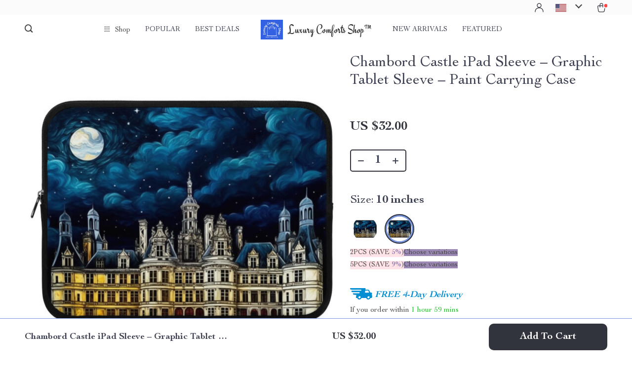

--- FILE ---
content_type: text/html; charset=UTF-8
request_url: https://luxurycomforts.shop/chambord-castle-ipad-sleeve-graphic-tablet-sleeve-paint-carrying-case/
body_size: 32934
content:
<!doctype html>
<html lang="en-US" class="no-js">
<head>
    <link rel="shortcut icon" href="/wp-content/uploads/2024/01/Luxury-Comforts-Shop-fav-icon-1.png"/>
    <meta charset="UTF-8">
    <meta name="viewport" content="width=device-width, initial-scale=1.0,minimum-scale=1.0,  shrink-to-fit=no, minimal-ui">
    <style>
    
</style>
<style>

        @import url('https://fonts.googleapis.com/css?family=Engagement&display=swap');
    .logo span {font-family: 'Engagement', sans-serif!important;}
    </style>            <meta property="og:image" content="https://luxurycomforts.shop/wp-content/uploads/2023/04/3910-53c16d.jpeg"/>
            <meta property="og:image:width" content="768" />
            <meta property="og:image:height" content="768" />
        <title>Chambord Castle iPad Sleeve - Graphic Tablet Sleeve - Paint Carrying Case</title>
            <meta name="description" content="Buy Chambord Castle iPad Sleeve - Graphic Tablet Sleeve - Paint Carrying Case at luxurycomforts.shop! Fast US shipping and Worldwide Shipping. 100% money back guarantee."/>
            <meta name="keywords" content="Chambord Castle iPad Sleeve - Graphic Tablet Sleeve - Paint Carrying Case, buy Chambord Castle iPad Sleeve - Graphic Tablet Sleeve - Paint Carrying Case, Chambord, Castle, iPad, Sleeve, -, Graphic, Tablet, Sleeve, -, Paint, Carrying, Case"/>
            <meta property="og:title" content="Chambord Castle iPad Sleeve - Graphic Tablet Sleeve - Paint Carrying Case" />
            <meta property="og:description" content="Buy Chambord Castle iPad Sleeve - Graphic Tablet Sleeve - Paint Carrying Case at luxurycomforts.shop! Fast US shipping and Worldwide Shipping. 100% money back guarantee." />
            <meta property="og:image" content="https://luxurycomforts.shop/wp-content/uploads/2023/04/3910-39d832.jpeg" />
            <meta property="og:type" content="product" />
            <meta name='robots' content='index, follow, max-image-preview:large, max-snippet:-1, max-video-preview:-1' />

	<!-- This site is optimized with the Yoast SEO plugin v26.7 - https://yoast.com/wordpress/plugins/seo/ -->
	<link rel="canonical" href="https://luxurycomforts.shop/chambord-castle-ipad-sleeve-graphic-tablet-sleeve-paint-carrying-case/" />
	<meta property="og:locale" content="en_US" />
	<meta property="og:type" content="article" />
	<meta property="og:title" content="Chambord Castle iPad Sleeve - Graphic Tablet Sleeve - Paint Carrying Case - Luxury Comforts Shop™" />
	<meta property="og:description" content="Chambord Castle iPad Sleeve Stay stylish and organized with Graphic Tablet Sleeve! Keep your iPad safe and secure in this sleek, contemporary sleeve that’s perfect for the tech-savvy person on the go. Our neoprene fabric ensures water resistance and maximum durability for all of your adventures, so you won’t have..." />
	<meta property="og:url" content="https://luxurycomforts.shop/chambord-castle-ipad-sleeve-graphic-tablet-sleeve-paint-carrying-case/" />
	<meta property="og:site_name" content="Luxury Comforts Shop™" />
	<meta property="article:publisher" content="https://www.facebook.com/LuxuryComfortsShop" />
	<meta property="article:modified_time" content="2025-12-09T14:47:35+00:00" />
	<meta property="og:image" content="https://luxurycomforts.shop/wp-content/uploads/2023/04/3910-39d832.jpeg" />
	<meta property="og:image:width" content="1024" />
	<meta property="og:image:height" content="1024" />
	<meta property="og:image:type" content="image/jpeg" />
	<meta name="twitter:card" content="summary_large_image" />
	<meta name="twitter:label1" content="Est. reading time" />
	<meta name="twitter:data1" content="1 minute" />
	<script type="application/ld+json" class="yoast-schema-graph">{"@context":"https://schema.org","@graph":[{"@type":"WebPage","@id":"https://luxurycomforts.shop/chambord-castle-ipad-sleeve-graphic-tablet-sleeve-paint-carrying-case/","url":"https://luxurycomforts.shop/chambord-castle-ipad-sleeve-graphic-tablet-sleeve-paint-carrying-case/","name":"Chambord Castle iPad Sleeve - Graphic Tablet Sleeve - Paint Carrying Case - Luxury Comforts Shop™","isPartOf":{"@id":"https://luxurycomforts.shop/#website"},"primaryImageOfPage":{"@id":"https://luxurycomforts.shop/chambord-castle-ipad-sleeve-graphic-tablet-sleeve-paint-carrying-case/#primaryimage"},"image":{"@id":"https://luxurycomforts.shop/chambord-castle-ipad-sleeve-graphic-tablet-sleeve-paint-carrying-case/#primaryimage"},"thumbnailUrl":"https://luxurycomforts.shop/wp-content/uploads/2023/04/3910-39d832.jpeg","datePublished":"2023-04-20T05:34:07+00:00","dateModified":"2025-12-09T14:47:35+00:00","breadcrumb":{"@id":"https://luxurycomforts.shop/chambord-castle-ipad-sleeve-graphic-tablet-sleeve-paint-carrying-case/#breadcrumb"},"inLanguage":"en-US","potentialAction":[{"@type":"ReadAction","target":["https://luxurycomforts.shop/chambord-castle-ipad-sleeve-graphic-tablet-sleeve-paint-carrying-case/"]}]},{"@type":"ImageObject","inLanguage":"en-US","@id":"https://luxurycomforts.shop/chambord-castle-ipad-sleeve-graphic-tablet-sleeve-paint-carrying-case/#primaryimage","url":"https://luxurycomforts.shop/wp-content/uploads/2023/04/3910-39d832.jpeg","contentUrl":"https://luxurycomforts.shop/wp-content/uploads/2023/04/3910-39d832.jpeg","width":1024,"height":1024},{"@type":"BreadcrumbList","@id":"https://luxurycomforts.shop/chambord-castle-ipad-sleeve-graphic-tablet-sleeve-paint-carrying-case/#breadcrumb","itemListElement":[{"@type":"ListItem","position":1,"name":"Home","item":"https://luxurycomforts.shop/"},{"@type":"ListItem","position":2,"name":"Products","item":"https://luxurycomforts.shop/product/"},{"@type":"ListItem","position":3,"name":"Chambord Castle iPad Sleeve &#8211; Graphic Tablet Sleeve &#8211; Paint Carrying Case"}]},{"@type":"WebSite","@id":"https://luxurycomforts.shop/#website","url":"https://luxurycomforts.shop/","name":"Luxury Comforts Shop™","description":"Elevate Your Lifestyle &amp; Your Look","publisher":{"@id":"https://luxurycomforts.shop/#organization"},"potentialAction":[{"@type":"SearchAction","target":{"@type":"EntryPoint","urlTemplate":"https://luxurycomforts.shop/?s={search_term_string}"},"query-input":{"@type":"PropertyValueSpecification","valueRequired":true,"valueName":"search_term_string"}}],"inLanguage":"en-US"},{"@type":"Organization","@id":"https://luxurycomforts.shop/#organization","name":"Luxury Comforts Shop™","url":"https://luxurycomforts.shop/","logo":{"@type":"ImageObject","inLanguage":"en-US","@id":"https://luxurycomforts.shop/#/schema/logo/image/","url":"https://luxurycomforts.shop/wp-content/uploads/2023/04/Fav-Icon-logo-png.png","contentUrl":"https://luxurycomforts.shop/wp-content/uploads/2023/04/Fav-Icon-logo-png.png","width":512,"height":512,"caption":"Luxury Comforts Shop™"},"image":{"@id":"https://luxurycomforts.shop/#/schema/logo/image/"},"sameAs":["https://www.facebook.com/LuxuryComfortsShop","https://www.instagram.com/luxurycomfortsshop/","https://www.tiktok.com/@luxurycomfortsshop","https://www.youtube.com/@LuxuryComfortsShop"]}]}</script>
	<!-- / Yoast SEO plugin. -->


<link rel="alternate" type="application/rss+xml" title="Luxury Comforts Shop™ &raquo; Chambord Castle iPad Sleeve &#8211; Graphic Tablet Sleeve &#8211; Paint Carrying Case Comments Feed" href="https://luxurycomforts.shop/chambord-castle-ipad-sleeve-graphic-tablet-sleeve-paint-carrying-case/feed/" />
<style id='wp-img-auto-sizes-contain-inline-css' type='text/css'>
img:is([sizes=auto i],[sizes^="auto," i]){contain-intrinsic-size:3000px 1500px}
/*# sourceURL=wp-img-auto-sizes-contain-inline-css */
</style>
<link rel='stylesheet' id='plp_single_css-css' href='//luxurycomforts.shop/wp-content/plugins/adsbulkdiscounts/assets/css/single.css?ver=6.9' type='text/css' media='all' />
<link rel='stylesheet' id='vnc2_allstyle-css' href='https://luxurycomforts.shop/wp-content/themes/rockwell/assets/css/allstyle.css?ver=1.1.9' type='text/css' media='all' />
<link rel='stylesheet' id='adstm-css' href='https://luxurycomforts.shop/wp-content/themes/rockwell/style.css?ver=1.1.9' type='text/css' media='all' />
<link rel='stylesheet' id='sbi_styles-css' href='https://luxurycomforts.shop/wp-content/plugins/instagram-feed/css/sbi-styles.min.css?ver=6.10.0' type='text/css' media='all' />
<style id='classic-theme-styles-inline-css' type='text/css'>
/*! This file is auto-generated */
.wp-block-button__link{color:#fff;background-color:#32373c;border-radius:9999px;box-shadow:none;text-decoration:none;padding:calc(.667em + 2px) calc(1.333em + 2px);font-size:1.125em}.wp-block-file__button{background:#32373c;color:#fff;text-decoration:none}
/*# sourceURL=/wp-includes/css/classic-themes.min.css */
</style>
<link rel='stylesheet' id='adsbundle_front-css' href='https://luxurycomforts.shop/wp-content/plugins/adsbundle/assets/css/adsbundle_front.css?ver=1.1.34' type='text/css' media='all' />
<link rel='stylesheet' id='recentsale-fonts-css' href='https://luxurycomforts.shop/wp-content/plugins/adsrecentsales/assets_new/css/fonts.css?ver=0.5.17' type='text/css' media='all' />
<link rel='stylesheet' id='front-adspop-recentSales-css' href='https://luxurycomforts.shop/wp-content/plugins/adsrecentsales/assets/css/frontRecentModalScript.css?ver=0.5.17' type='text/css' media='all' />
<link rel='stylesheet' id='slick_theme_upsell-css' href='https://luxurycomforts.shop/wp-content/plugins/adsupsell/assets/css/slick/slick-theme.css?ver=0.3.17' type='text/css' media='all' />
<link rel='stylesheet' id='slick_css_upsell-css' href='https://luxurycomforts.shop/wp-content/plugins/adsupsell/assets/css/slick/slick.css?ver=0.3.17' type='text/css' media='all' />
<link rel='stylesheet' id='front-adsupsell-style-all-css' href='//luxurycomforts.shop/wp-content/plugins/adsupsell/assets/css/themes/andy/upsell-style.css?ver=0.3.17' type='text/css' media='all' />
<link rel='stylesheet' id='adsurgency_style-css' href='https://luxurycomforts.shop/wp-content/plugins/adsurgency/assets/css/urgency_icons.css?ver=1.2.8' type='text/css' media='all' />
<link rel='stylesheet' id='sellvia_front_product_css-css' href='//luxurycomforts.shop/wp-content/plugins/sellvia-platform/assets-admin/css/front/product.min.css?ver=1.1.16.33' type='text/css' media='all' />
<link rel='stylesheet' id='tthg_style-css' href='https://luxurycomforts.shop/wp-content/plugins/productslideshow/css/ttgallery_single.min.css?ver=6.9' type='text/css' media='all' />
<link rel='stylesheet' id='front-flag-css' href='//luxurycomforts.shop/wp-content/plugins/sellvia-platform/assets/front/css/flags.css?ver=1.1.16.33' type='text/css' media='all' />
<link rel='stylesheet' id='front-cart-css' href='//luxurycomforts.shop/wp-content/plugins/sellvia-platform/assets/front/css/shopping_cart.css?ver=1.1.16.33' type='text/css' media='all' />
<link rel='stylesheet' id='search-product-css' href='//luxurycomforts.shop/wp-content/plugins/sellvia-platform/assets/front/css/search-product.css?ver=1.1.16.33' type='text/css' media='all' />
<link rel='stylesheet' id='smart_paypal-css' href='//luxurycomforts.shop/wp-content/plugins/sellvia-platform/assets/front/css/smart_paypal.min.css?ver=1.1.16.33' type='text/css' media='all' />
<link rel="preconnect" href="//code.tidio.co"><!-- Global site tag (gtag.js) - Google Analytics -->
<script>
    if(window.ga && window.ga.toString().indexOf('(a)') === -1){
        delete window.ga;
}</script>
<script async src="https://www.googletagmanager.com/gtag/js?id=G-5NR9N0SS1Q"></script>
<script>
  window.dataLayer = window.dataLayer || [];
  function ads_ec_gtag(){dataLayer.push(arguments);}
  ads_ec_gtag('js', new Date());
  ads_ec_gtag('set', {'currency': 'USD'});
  

  ads_ec_gtag('config', 'G-5NR9N0SS1Q', {});
  
</script>    <script type="text/javascript">

        function fbc_send_event_server(name, params = {}, event = {}){
            let data = {
                'action'           : 'fbc_front',
                'fbc_handler'      : 'send_event',
                'fbc_handler_type' : 'ajaxPixel',
                'name'             : name,
                'params'           : params,
                'event'            : event,
                'sourceUrl'        : location.href
            };

            jQuery.ajax({
                type:"post",
                url: "https://luxurycomforts.shop/wp-admin/admin-ajax.php",
                dataType: 'json',
                data: data,
                success:function( data ){
                    console.log(data);
                }
            });
        }
    </script>
    <script>
        !function(f,b,e,v,n,t,s)
        {if(f.fbq)return;n=f.fbq=function(){n.callMethod?
            n.callMethod.apply(n,arguments):n.queue.push(arguments)};
            if(!f._fbq)f._fbq=n;n.push=n;n.loaded=!0;n.version='2.0';
            n.queue=[];t=b.createElement(e);t.async=!0;
            t.src=v;s=b.getElementsByTagName(e)[0];
            s.parentNode.insertBefore(t,s)}(window, document,'script',
            'https://connect.facebook.net/en_US/fbevents.js');
        fbq('init', '1084631189163660');
        fbq('track', 'PageView', {},
            { eventID : 'fbc1768739853'});
    </script>

<noscript><img height="1" width="1" style="display:none"
  src="https://www.facebook.com/tr?id=1084631189163660&ev=PageView&noscript=1"
/></noscript>


<script type="text/javascript">

    window.addEventListener("load", function() {
        {
            window.fb_custom_events_down_upsell = false;
            let upsellCansel = function() {
                let cancelBtn = document.querySelector( '.box-up .action-close' );
                console.log( cancelBtn );
                if( cancelBtn ) {
                    cancelBtn.addEventListener( 'click', function(e) {
                        console.log( 'click', cancelBtn );
                        if( !window.fb_custom_events_down_upsell ) {
                                                    } else {
                                                    }
                        window.fb_custom_events_down_upsell = true;

                    });
                }
            }

            let waitForLoad = function() {
                jQuery(function($) {
                    $('body').on('cart:add cart:shipping', function (e) {
                        const EVENT_ID = 'fbc' + Date.now();
                        let cart = e.cart;
                        let order_id = e.info.order_id;
                        let items = cart.items;
                        let product_id = e.order.post_id;
                        let quantity = e.order.quantity;
                        if( !quantity )
                            quantity = 1;
                        let variation = false;
                        let total = 0.00;
                        if (e.order.variation.length > 0) {
                            for (let i in e.order.variation) {
                                if (!variation) {
                                    variation = e.order.variation[i].replace(':', '-');
                                } else {
                                    variation += '-' + e.order.variation[i].replace(':', '-');
                                }
                            }
                        }
                        let currency = cart.cur_payment_simbol;
                        if (items.length > 0) {
                            for (let i in items) {
                                if (items[i].order_id == order_id) {
                                    let price = parseFloat(items[i]._not_convert_salePrice);
                                    total = price * quantity;
                                }
                            }
                        }

                        let id = variation ? product_id + '-' + variation : product_id;

                        if( typeof id == 'string' )
                            id = id.substr( 0, 99 );

                            try{
                                fbq('track', 'AddToCart', {
                                 /*   'contents': [
                                        {'id': id, 'quantity': quantity}
                                    ],*/
                                    'content_ids' : [id],
                                    'content_type': 'product',
                                    'value': total,
                                    'currency': currency
                                }, {eventID: EVENT_ID});
                            }catch (e) {
                                console.log(e);
                            }
                        fbc_send_event_server('AddToCart', {
                           /* 'contents': [
                                id.toString()
                            ],*/
                            'content_ids' : [id],
                            'content_type': 'product',
                            'value': total,
                            'currency': currency
                        }, {event_id: EVENT_ID});
                                            });
                });
            };

            var id = setInterval(function () {
                if (typeof jQuery != "undefined") {
                    clearInterval(id);
                    upsellCansel();
                    waitForLoad();
                }
            }, 500)
        }
    });
</script>


<script type="text/javascript">

    window.addEventListener("load", function() {
        {
            var waitForLoad = function() {
                jQuery(function($) {
                    $('body').on('click', '.btn-proceed', function(e) {
                        console.log( 'click' );
                        e.preventDefault();
                        e.stopPropagation();

                        const EVENT_ID = 'fbc' + Date.now();

                        let cartObject = window.adsCart.cart();
                        let items = cartObject.items;
                        let content_request = [];
                        let content_ids_request = [];
                        let price = cartObject.cur_payment_price;
                        let currency = cartObject.cur_payment_simbol;
                        let excp = [""];

                       if( typeof excp  === 'object' && excp.length > 0 ) {
                           for( let i in items ) {
                               if( !excp.includes( items[i].post_id.toString() ) ){
                                   let var_id = gettingId( items[i] );
                                   var_id = gettingId( items[i] );
                                   content_ids_request.push( items[i].post_id );

                                   let id = ( var_id ) ? items[i].post_id + var_id : items[i].post_id;
                                   if( typeof id == 'string' )
                                       id = id.substr( 0, 99 );

                                   content_request.push( {
                                       'id' : id,
                                       'quantity' : items[i].quantity
                                   });
                               }
                           }
                            try{
                                fbq('track', 'InitiateCheckout', {
                                'contents'     : content_request,
                                'content_type' : 'product',
                                'value'        : price,
                                'currency'     : currency
                                },{eventID: EVENT_ID});
                                }catch (e) {
                                console.log(e);
                            }
                           fbc_send_event_server('InitiateCheckout', {
                               'contents'     : content_request,
                               'content_type' : 'product',
                               'value'        : price,
                               'currency'     : currency
                           }, {event_id: EVENT_ID});

                       }

                        
                       $(location).attr('href', $(e.target).attr('href'));
                    });
                });
            };

            var gettingId = function( item ) {
                if( item.variations.length > 0 ) {
                    let var_info = '';
                    for( let i in item.variations ) {
                        var_info += '-' + item.variations[i].prop_id + '-' + item.variations[i].sku_id;
                    }
                    return ( var_info != '' ) ? var_info : false;
                }
                return false;
            }

            var id = setInterval(function () {
                if (typeof jQuery != "undefined") {
                    clearInterval(id);
                    waitForLoad();
                }
            }, 500)
        }
    });
</script>

<script type="text/javascript">
    try{
fbq(
    'track',
    'ViewContent',
    {
        content_ids: ['3910-1-1','3910-1-2'],
        content_name: 'Chambord Castle iPad Sleeve - Graphic Tablet Sleeve - Paint Carrying Case',
        content_type: 'product',
        value: 36,
        currency: 'USD'
    },
    { eventID : 'fbc1768739853'}
);
    }catch (e) {
        console.log(e);
    }
</script>



<script type="text/javascript">

    window.addEventListener("load", function() {
        {
            var waitForLoad = function() {
                jQuery(function($) {
                    $('body').on('click', function(e) {
                        const EVENT_ID = 'fbc' + Date.now();
                        if ($(e.target).hasClass('view_cart_btn')) {
                            e.preventDefault();
                            e.stopPropagation();
                            var cartObject = window.adsCart.cart(),
                                orders = cartObject.orders,
                                total = cartObject.cur_payment_price;
                                cur = cartObject.cur_payment_simbol;
                            var cartIds = [];
                            $.each(orders, function(index, value) {
                                if (typeof value.variation_id != 'undefined'
                                        && !cartIds.includes(value.post_id + '-' + value.variation_id)) {
                                        cartIds.push(value.post_id + '-' + value.variation_id);
                                }else if(!cartIds.includes(value.post_id)){
                                    cartIds.push(value.post_id);
                                }
                            });
                            try{

                            fbq('track', 'ViewCart', {
                                content_ids: cartIds,
                                content_name: "Chambord Castle iPad Sleeve - Graphic Tablet Sleeve - Paint Carrying Case",
                                content_type: 'product',
                                content_category: 'Electronics > Electronics Accessories > Computer Accessories > Handheld Device Accessories',
                                value: total,
                                currency: cur
                            },
                                {eventID: EVENT_ID});
                            }catch (e) {
                                console.log(e);
                            }
                            fbc_send_event_server('ViewCart', {
                                content_ids: cartIds,
                                content_name: "Chambord Castle iPad Sleeve - Graphic Tablet Sleeve - Paint Carrying Case",
                                content_type: 'product',
                                content_category: 'Electronics > Electronics Accessories > Computer Accessories > Handheld Device Accessories',
                                value: total,
                                currency: cur
                            },
                                {event_id: EVENT_ID});
                            $(location).attr('href', $(e.target).attr('href'));
                        }
                    });
                });
            };

            var id = setInterval(function () {
                if (typeof jQuery != "undefined") {
                    clearInterval(id);
                    waitForLoad();
                }
            }, 500)
        }
    });
</script>
<link rel="icon" href="https://luxurycomforts.shop/wp-content/uploads/2023/04/cropped-Luxury-Comforts-Shop-fav-icon-32x32.png" sizes="32x32" />
<link rel="icon" href="https://luxurycomforts.shop/wp-content/uploads/2023/04/cropped-Luxury-Comforts-Shop-fav-icon-192x192.png" sizes="192x192" />
<link rel="apple-touch-icon" href="https://luxurycomforts.shop/wp-content/uploads/2023/04/cropped-Luxury-Comforts-Shop-fav-icon-180x180.png" />
<meta name="msapplication-TileImage" content="https://luxurycomforts.shop/wp-content/uploads/2023/04/cropped-Luxury-Comforts-Shop-fav-icon-270x270.png" />
        <!-- Global site tag (gtag.js) - Google Analytics generated by sellvia-platform -->
        <script async src="https://www.googletagmanager.com/gtag/js?id=UA-264544204-1"></script>
        <script>
            window.dataLayer = window.dataLayer || [];
            function gtag(){dataLayer.push(arguments);}
            gtag('js', new Date());

            gtag('config', 'UA-264544204-1');
        </script>
        <style></style>
    <script id="mcjs">!function(c,h,i,m,p){m=c.createElement(h),p=c.getElementsByTagName(h)[0],m.async=1,m.src=i,p.parentNode.insertBefore(m,p)}(document,"script","//chimpstatic.com/mcjs-connected/js/users/f1d6039c1ef8ada38d2caec29/239f7900c04b914880b8ca805.js");</script><style rel="stylesheet">    :root{
        --clr-1:#32343D;
        --clr-2:rgba(37, 84, 203, 0.61);
        --clr-link:rgb(37, 84, 203);
        --clr-prod-title:#3D4151;
        --clr-sale-price:rgb(50, 52, 61);
        --clr-old-price:#9195A4;
        --clr-badge-bgr:rgb(250, 240, 227);
        --clr-badge:rgb(50, 52, 61);
        --clr-rate-bgr:#F5F5F7;
        --clr-rate-txt:rgb(50, 52, 61);
        --clr-rate:#FFB55E;
        --clr-btn2:#ffffff;

        --clr-banner2-head:#fff;
        --clr-banner2-text:#fff;

        --clr-banner2-btn:#FFF;
        --clr-banner2-btn-hover:#ffffff;
        --clr-banner2-btn-label:#ffffff;
        --clr-banner2-btn-label-hover:#FFF;

        --clr-twin1-btn:#FFF;
        --clr-twin1-btn-hover:#ffffff;
        --clr-twin1-btn-label:#ffffff;
        --clr-twin1-btn-label-hover:#FFF;

        --clr-twin2-btn:#FFF;
        --clr-twin2-btn-hover:#ffffff;
        --clr-twin2-btn-label:#ffffff;
        --clr-twin2-btn-label-hover:#FFF;

        --clr-why-bgr:#76C0D8;
        --clr-why-head:#FFF;
        --clr-why-v:#FFF;
        --clr-why-btn:#fff;

        --clr-hv-bgr:#F4F2FF;
        --clr-hv-head:#3D4151;
        --clr-hv-text:#3D4151;

        --clr-shipping-tip:#25C63B;
        --clr-atc-bgr:#32343D;
        --clr-atc-bgr-hover:#32343D;
        --clr-atc-text:#FFF;
        --clr-atc-text-hover:#FFF;

        --clr-subs-bgr:#ffffff;
        --clr-subs-bgr-hover:#7052A1;
        --clr-subs-text:#FFF;
        --clr-subs-text-hover:#FFF;

        --clr-subs2-bgr:rgb(255, 255, 255);
        --clr-subs2-bgr-hover:rgb(204, 199, 231);
        --clr-subs2-text:rgb(255, 255, 255);
        --clr-subs2-text-hover:rgb(255, 255, 255);

        --clr-about-head:#FFF;
        --clr-about-text:#fff;

        --clr-footer-bgr2:#fff;
        --clr-footer-link2:#444;
        --clr-footer-soc2:#444;
        --clr-copyright-text2:#444;
        --clr-copyright-bgr2:#fff;
        --clr-footer-head2:#444;

        --clr-feat-txt:#3D4151;
        --clr-cat-rev-bgr:#2D303B;
        --clr-twin-text:#32343D;
        --clr-twin-text2:#32343D;
        --fusionfade:all 0.8s ease-out;
        --sfade:all 1.5s ease-out;

        --clr-wt-bf-bgr:#161E20;
        --clr-wt-bf-bgr2:#F13031;

        --clr-wuc-bf-bgr:#F13031;
        --clr-hm-bf:#FFC301;




    }


    .in_single_banner{background-image: url(//luxurycomforts.shop/wp-content/themes/rockwell/images/s1.jpg)}@media(max-width:1289px){.in_single_banner{background-image: url(//luxurycomforts.shop/wp-content/themes/rockwell/images/s1.jpg)}}@media(max-width:767px){.in_single_banner{background-image: url(//luxurycomforts.shop/wp-content/themes/rockwell/images/s1.jpg)}}
    .logo span,.mainhead.fixed_header .logo span,.fixed_header .logo span,.menu_hovered .mainhead .logo span {color: #333!important;}
    
</style>
    <link rel="preload" href="https://luxurycomforts.shop/wp-content/themes/rockwell/webfonts/CochinLTStd.woff" as="font" type="font/woff" crossorigin>
    <link rel="preload" href="https://luxurycomforts.shop/wp-content/themes/rockwell/webfonts/CochinLTStdBold.woff" as="font" type="font/woff" crossorigin>
        <link rel="preload" href="/wp-content/themes/rockwell/style.css?ver=1.0.7.1" as="style" />
    <script>
        ajaxurl = 'https://luxurycomforts.shop/wp-admin/admin-ajax.php';
        anim_delay = 300;
    </script>
    
<style id='global-styles-inline-css' type='text/css'>
:root{--wp--preset--aspect-ratio--square: 1;--wp--preset--aspect-ratio--4-3: 4/3;--wp--preset--aspect-ratio--3-4: 3/4;--wp--preset--aspect-ratio--3-2: 3/2;--wp--preset--aspect-ratio--2-3: 2/3;--wp--preset--aspect-ratio--16-9: 16/9;--wp--preset--aspect-ratio--9-16: 9/16;--wp--preset--color--black: #000000;--wp--preset--color--cyan-bluish-gray: #abb8c3;--wp--preset--color--white: #ffffff;--wp--preset--color--pale-pink: #f78da7;--wp--preset--color--vivid-red: #cf2e2e;--wp--preset--color--luminous-vivid-orange: #ff6900;--wp--preset--color--luminous-vivid-amber: #fcb900;--wp--preset--color--light-green-cyan: #7bdcb5;--wp--preset--color--vivid-green-cyan: #00d084;--wp--preset--color--pale-cyan-blue: #8ed1fc;--wp--preset--color--vivid-cyan-blue: #0693e3;--wp--preset--color--vivid-purple: #9b51e0;--wp--preset--gradient--vivid-cyan-blue-to-vivid-purple: linear-gradient(135deg,rgb(6,147,227) 0%,rgb(155,81,224) 100%);--wp--preset--gradient--light-green-cyan-to-vivid-green-cyan: linear-gradient(135deg,rgb(122,220,180) 0%,rgb(0,208,130) 100%);--wp--preset--gradient--luminous-vivid-amber-to-luminous-vivid-orange: linear-gradient(135deg,rgb(252,185,0) 0%,rgb(255,105,0) 100%);--wp--preset--gradient--luminous-vivid-orange-to-vivid-red: linear-gradient(135deg,rgb(255,105,0) 0%,rgb(207,46,46) 100%);--wp--preset--gradient--very-light-gray-to-cyan-bluish-gray: linear-gradient(135deg,rgb(238,238,238) 0%,rgb(169,184,195) 100%);--wp--preset--gradient--cool-to-warm-spectrum: linear-gradient(135deg,rgb(74,234,220) 0%,rgb(151,120,209) 20%,rgb(207,42,186) 40%,rgb(238,44,130) 60%,rgb(251,105,98) 80%,rgb(254,248,76) 100%);--wp--preset--gradient--blush-light-purple: linear-gradient(135deg,rgb(255,206,236) 0%,rgb(152,150,240) 100%);--wp--preset--gradient--blush-bordeaux: linear-gradient(135deg,rgb(254,205,165) 0%,rgb(254,45,45) 50%,rgb(107,0,62) 100%);--wp--preset--gradient--luminous-dusk: linear-gradient(135deg,rgb(255,203,112) 0%,rgb(199,81,192) 50%,rgb(65,88,208) 100%);--wp--preset--gradient--pale-ocean: linear-gradient(135deg,rgb(255,245,203) 0%,rgb(182,227,212) 50%,rgb(51,167,181) 100%);--wp--preset--gradient--electric-grass: linear-gradient(135deg,rgb(202,248,128) 0%,rgb(113,206,126) 100%);--wp--preset--gradient--midnight: linear-gradient(135deg,rgb(2,3,129) 0%,rgb(40,116,252) 100%);--wp--preset--font-size--small: 13px;--wp--preset--font-size--medium: 20px;--wp--preset--font-size--large: 36px;--wp--preset--font-size--x-large: 42px;--wp--preset--spacing--20: 0.44rem;--wp--preset--spacing--30: 0.67rem;--wp--preset--spacing--40: 1rem;--wp--preset--spacing--50: 1.5rem;--wp--preset--spacing--60: 2.25rem;--wp--preset--spacing--70: 3.38rem;--wp--preset--spacing--80: 5.06rem;--wp--preset--shadow--natural: 6px 6px 9px rgba(0, 0, 0, 0.2);--wp--preset--shadow--deep: 12px 12px 50px rgba(0, 0, 0, 0.4);--wp--preset--shadow--sharp: 6px 6px 0px rgba(0, 0, 0, 0.2);--wp--preset--shadow--outlined: 6px 6px 0px -3px rgb(255, 255, 255), 6px 6px rgb(0, 0, 0);--wp--preset--shadow--crisp: 6px 6px 0px rgb(0, 0, 0);}:where(.is-layout-flex){gap: 0.5em;}:where(.is-layout-grid){gap: 0.5em;}body .is-layout-flex{display: flex;}.is-layout-flex{flex-wrap: wrap;align-items: center;}.is-layout-flex > :is(*, div){margin: 0;}body .is-layout-grid{display: grid;}.is-layout-grid > :is(*, div){margin: 0;}:where(.wp-block-columns.is-layout-flex){gap: 2em;}:where(.wp-block-columns.is-layout-grid){gap: 2em;}:where(.wp-block-post-template.is-layout-flex){gap: 1.25em;}:where(.wp-block-post-template.is-layout-grid){gap: 1.25em;}.has-black-color{color: var(--wp--preset--color--black) !important;}.has-cyan-bluish-gray-color{color: var(--wp--preset--color--cyan-bluish-gray) !important;}.has-white-color{color: var(--wp--preset--color--white) !important;}.has-pale-pink-color{color: var(--wp--preset--color--pale-pink) !important;}.has-vivid-red-color{color: var(--wp--preset--color--vivid-red) !important;}.has-luminous-vivid-orange-color{color: var(--wp--preset--color--luminous-vivid-orange) !important;}.has-luminous-vivid-amber-color{color: var(--wp--preset--color--luminous-vivid-amber) !important;}.has-light-green-cyan-color{color: var(--wp--preset--color--light-green-cyan) !important;}.has-vivid-green-cyan-color{color: var(--wp--preset--color--vivid-green-cyan) !important;}.has-pale-cyan-blue-color{color: var(--wp--preset--color--pale-cyan-blue) !important;}.has-vivid-cyan-blue-color{color: var(--wp--preset--color--vivid-cyan-blue) !important;}.has-vivid-purple-color{color: var(--wp--preset--color--vivid-purple) !important;}.has-black-background-color{background-color: var(--wp--preset--color--black) !important;}.has-cyan-bluish-gray-background-color{background-color: var(--wp--preset--color--cyan-bluish-gray) !important;}.has-white-background-color{background-color: var(--wp--preset--color--white) !important;}.has-pale-pink-background-color{background-color: var(--wp--preset--color--pale-pink) !important;}.has-vivid-red-background-color{background-color: var(--wp--preset--color--vivid-red) !important;}.has-luminous-vivid-orange-background-color{background-color: var(--wp--preset--color--luminous-vivid-orange) !important;}.has-luminous-vivid-amber-background-color{background-color: var(--wp--preset--color--luminous-vivid-amber) !important;}.has-light-green-cyan-background-color{background-color: var(--wp--preset--color--light-green-cyan) !important;}.has-vivid-green-cyan-background-color{background-color: var(--wp--preset--color--vivid-green-cyan) !important;}.has-pale-cyan-blue-background-color{background-color: var(--wp--preset--color--pale-cyan-blue) !important;}.has-vivid-cyan-blue-background-color{background-color: var(--wp--preset--color--vivid-cyan-blue) !important;}.has-vivid-purple-background-color{background-color: var(--wp--preset--color--vivid-purple) !important;}.has-black-border-color{border-color: var(--wp--preset--color--black) !important;}.has-cyan-bluish-gray-border-color{border-color: var(--wp--preset--color--cyan-bluish-gray) !important;}.has-white-border-color{border-color: var(--wp--preset--color--white) !important;}.has-pale-pink-border-color{border-color: var(--wp--preset--color--pale-pink) !important;}.has-vivid-red-border-color{border-color: var(--wp--preset--color--vivid-red) !important;}.has-luminous-vivid-orange-border-color{border-color: var(--wp--preset--color--luminous-vivid-orange) !important;}.has-luminous-vivid-amber-border-color{border-color: var(--wp--preset--color--luminous-vivid-amber) !important;}.has-light-green-cyan-border-color{border-color: var(--wp--preset--color--light-green-cyan) !important;}.has-vivid-green-cyan-border-color{border-color: var(--wp--preset--color--vivid-green-cyan) !important;}.has-pale-cyan-blue-border-color{border-color: var(--wp--preset--color--pale-cyan-blue) !important;}.has-vivid-cyan-blue-border-color{border-color: var(--wp--preset--color--vivid-cyan-blue) !important;}.has-vivid-purple-border-color{border-color: var(--wp--preset--color--vivid-purple) !important;}.has-vivid-cyan-blue-to-vivid-purple-gradient-background{background: var(--wp--preset--gradient--vivid-cyan-blue-to-vivid-purple) !important;}.has-light-green-cyan-to-vivid-green-cyan-gradient-background{background: var(--wp--preset--gradient--light-green-cyan-to-vivid-green-cyan) !important;}.has-luminous-vivid-amber-to-luminous-vivid-orange-gradient-background{background: var(--wp--preset--gradient--luminous-vivid-amber-to-luminous-vivid-orange) !important;}.has-luminous-vivid-orange-to-vivid-red-gradient-background{background: var(--wp--preset--gradient--luminous-vivid-orange-to-vivid-red) !important;}.has-very-light-gray-to-cyan-bluish-gray-gradient-background{background: var(--wp--preset--gradient--very-light-gray-to-cyan-bluish-gray) !important;}.has-cool-to-warm-spectrum-gradient-background{background: var(--wp--preset--gradient--cool-to-warm-spectrum) !important;}.has-blush-light-purple-gradient-background{background: var(--wp--preset--gradient--blush-light-purple) !important;}.has-blush-bordeaux-gradient-background{background: var(--wp--preset--gradient--blush-bordeaux) !important;}.has-luminous-dusk-gradient-background{background: var(--wp--preset--gradient--luminous-dusk) !important;}.has-pale-ocean-gradient-background{background: var(--wp--preset--gradient--pale-ocean) !important;}.has-electric-grass-gradient-background{background: var(--wp--preset--gradient--electric-grass) !important;}.has-midnight-gradient-background{background: var(--wp--preset--gradient--midnight) !important;}.has-small-font-size{font-size: var(--wp--preset--font-size--small) !important;}.has-medium-font-size{font-size: var(--wp--preset--font-size--medium) !important;}.has-large-font-size{font-size: var(--wp--preset--font-size--large) !important;}.has-x-large-font-size{font-size: var(--wp--preset--font-size--x-large) !important;}
/*# sourceURL=global-styles-inline-css */
</style>
<link rel='stylesheet' id='adstm-customization-css' href='//luxurycomforts.shop/wp-content/themes/rockwell/adstm/customization/style.css?ver=4.7' type='text/css' media='all' />
</head>
<body class="wp-singular product-template-default single single-product postid-3910 wp-theme-rockwell wp-child-theme-rockwell-child flash js-items-lazy-load add_btn_sticky js-show-pre-selected-variation " >
<div class="header">
    <div class="header_cont">
        <div class="top_menu">
            <div class="padder">
                        </div>
        </div>
        <div class="main_header">
            <div class="padder">
                <div class="header_flex">
                    <div class="fixed_burger">
                        <i></i>
                        <i></i>
                        <i></i>
                    </div>
                    <div class="search_form">
                        <form action="https://luxurycomforts.shop">
                            <div class="search_plate">
                                <div class="search_cont">
                                    <input class="js-autocomplete-search" autocomplete="off" name="s"
                                           type="text" value="" placeholder="What are you looking for?" />
                                    <span class="search_cross">×</span>
                                    <span class="search_submit"><i class="icon-scope"></i></span>
                                </div>
                            </div>
                        </form>
                    </div>
                    <div class="header_center">

                                                <div class="headermenu left_menu ">
                            <ul>
                                <li class="get_all_cats_cont menu-item-has-children">
                                    <span class="get_all_cats"><u class="all_cats_cross"></u>Shop</span>
                                    <div class="menu_products">
                                    <div class='product-item item-sp' data-post_id="8524" data-currency="USD" data-_price="0.00" data-_price_nc="0.00" data-stock="2679" data-_salePrice="62.00" data-_salePrice_nc="62.00" data-price="US $0.00" data-salePrice="US $62.00" data-variation_default="lowest_price"  >
				<a href='https://luxurycomforts.shop/kinda-sweet-kinda-savage-womens-denim-jacket-with-hoodie-apparel-for-women-funny-gifts/'>
                    <div class='thumb-wrap'>            <img data-srchead="https://luxurycomforts.shop/wp-content/uploads/2023/06/8524-4cf157-350x350.jpeg?10000"  alt="">
        <div class="tt_product_slide_show_pics arrows_hover dots_pos_0 dots_style_0 dots_color_0 nav_type_0 show_small_1" ><div><img data-tthg="https://luxurycomforts.shop/wp-content/uploads/2023/06/8524-4cf157-350x350.jpeg?10000" alt=""></div><div><img data-tthg="https://luxurycomforts.shop/wp-content/uploads/2023/06/8524-34481c-350x350.jpeg?10000" alt=""></div><div><img data-tthg="https://luxurycomforts.shop/wp-content/uploads/2023/06/8524-18ab8b-350x350.jpeg?10000" alt=""></div><div><img data-tthg="https://luxurycomforts.shop/wp-content/uploads/2023/06/8524-32ed60-350x350.jpeg?10000" alt=""></div><div><img data-tthg="https://luxurycomforts.shop/wp-content/uploads/2023/06/8524-889003-350x350.jpeg?10000" alt=""></div><div><img data-tthg="https://luxurycomforts.shop/wp-content/uploads/2023/06/8524-44fa1d-350x350.jpeg?10000" alt=""></div><div><img data-tthg="https://luxurycomforts.shop/wp-content/uploads/2023/06/8524-bee578-350x350.jpeg?10000" alt=""></div></div></div>
					<div class='product_list_info'>
					    <h4>Kinda Sweet Kinda Savage Women&#8217;s Denim Jacket with Hoodie &#8211; Apparel for Women &#8211; Funny Gifts</h4>
                        <div class='price'>
                            <span class='sale js-salePrice'></span>
                        </div>
                        <span class='stars_single'></span>
                        
                    </div>
				</a>
		</div><div class='product-item item-sp' data-post_id="11698" data-currency="USD" data-_price="0.00" data-_price_nc="0.00" data-stock="112" data-_salePrice="107.00" data-_salePrice_nc="107.00" data-price="US $0.00" data-salePrice="US $107.00" data-variation_default="lowest_price"  >
				<a href='https://luxurycomforts.shop/portable-dual-cooking-area-charcoal-grill-smoke-free-easy-carry-bbq-for-outdoor-adventures/'>
                    <div class='thumb-wrap'>            <img data-srchead="https://img11.sellvia.com/uploads/2023/11/28/10ca99e5cf572981c4cffd79c02b6bf8.jpeg?10000"  alt="">
        <div class="tt_product_slide_show_pics arrows_hover dots_pos_0 dots_style_0 dots_color_0 nav_type_0 show_small_1" ><div><img data-tthg="https://img11.sellvia.com/uploads/2023/11/28/10ca99e5cf572981c4cffd79c02b6bf8.jpeg?10000" alt=""></div><div><img data-tthg="https://img11.sellvia.com/uploads/2023/11/28/48728dc8b5ee3947292676cf189bd6f3.jpeg?10000" alt=""></div><div><img data-tthg="https://img11.sellvia.com/uploads/2023/11/28/52b65e41241a9ca79e944408cd27ec13.jpg?10000" alt=""></div><div><img data-tthg="https://img11.sellvia.com/uploads/2023/11/28/18d01f62e610b9bb8bca8ab277fc771d.jpg?10000" alt=""></div><div><img data-tthg="https://img11.sellvia.com/uploads/2023/11/28/440074a1f6f1c8b533e502ce97a7c064.jpg?10000" alt=""></div><div><img data-tthg="https://img11.sellvia.com/uploads/2023/11/28/b3046dce210f26a6dd84bb9cb9bc10a9.jpg?10000" alt=""></div></div></div>
					<div class='product_list_info'>
					    <h4>Portable Dual Cooking Area Charcoal Grill – Smoke-Free, Easy Carry BBQ for Outdoor Adventures</h4>
                        <div class='price'>
                            <span class='sale js-salePrice'></span>
                        </div>
                        <span class='stars_single'></span>
                        
                    </div>
				</a>
		</div><div class='product-item item-sp' data-post_id="5909" data-currency="USD" data-_price="0.00" data-_price_nc="0.00" data-stock="6530" data-_salePrice="25.00" data-_salePrice_nc="25.00" data-price="US $0.00" data-salePrice="US $25.00" data-variation_default="lowest_price"  >
				<a href='https://luxurycomforts.shop/im-not-lazy-sueded-t-shirt-sloth-t-shirt-funny-sueded-tee/'>
                    <div class='thumb-wrap'>            <img data-srchead="https://luxurycomforts.shop/wp-content/uploads/2023/05/5909-b0437a-350x350.jpeg?10000"  alt="">
        <div class="tt_product_slide_show_pics arrows_hover dots_pos_0 dots_style_0 dots_color_0 nav_type_0 show_small_1" ><div><img data-tthg="https://luxurycomforts.shop/wp-content/uploads/2023/05/5909-b0437a-350x350.jpeg?10000" alt=""></div><div><img data-tthg="https://luxurycomforts.shop/wp-content/uploads/2023/05/5909-0a24d7-350x350.jpeg?10000" alt=""></div><div><img data-tthg="https://luxurycomforts.shop/wp-content/uploads/2023/05/5909-da6f4d-350x350.jpeg?10000" alt=""></div><div><img data-tthg="https://luxurycomforts.shop/wp-content/uploads/2023/05/5909-2e85a3-350x350.jpeg?10000" alt=""></div><div><img data-tthg="https://luxurycomforts.shop/wp-content/uploads/2023/05/5909-7c29da-350x350.jpeg?10000" alt=""></div><div><img data-tthg="https://luxurycomforts.shop/wp-content/uploads/2023/05/5909-632613-350x350.jpeg?10000" alt=""></div><div><img data-tthg="https://luxurycomforts.shop/wp-content/uploads/2023/05/5909-c491da-350x350.jpeg?10000" alt=""></div><div><img data-tthg="https://luxurycomforts.shop/wp-content/uploads/2023/05/5909-7c49f7-350x350.jpeg?10000" alt=""></div><div><img data-tthg="https://luxurycomforts.shop/wp-content/uploads/2023/05/5909-cb4506-350x350.jpeg?10000" alt=""></div></div></div>
					<div class='product_list_info'>
					    <h4>I&#8217;m Not Lazy Sueded T-Shirt &#8211; Sloth T-Shirt &#8211; Funny Sueded Tee</h4>
                        <div class='price'>
                            <span class='sale js-salePrice'></span>
                        </div>
                        <span class='stars_single'></span>
                        
                    </div>
				</a>
		</div>                                    </div>
                                    <ul>
                                        <li><a href="https://luxurycomforts.shop/adult-clothing"> <span class="menu_title">Adult Clothing</span></a><ul><li><a href="https://luxurycomforts.shop/mens-fashion"> <span class="menu_title">Men's Fashion</span></a><ul><li><a href="https://luxurycomforts.shop/long-sleeve-t-shirts"> <span class="menu_title">Long Sleeve T-Shirts</span></a></li><li><a href="https://luxurycomforts.shop/men-s-hoodies-sweatshirts"> <span class="menu_title">Men's Hoodies &amp; Sweatshirts</span></a></li><li><a href="https://luxurycomforts.shop/men-s-t-shirts"> <span class="menu_title">Men's T-Shirts</span></a></li><li><a href="https://luxurycomforts.shop/short-sleeve-t-shirts"> <span class="menu_title">Short Sleeve T-Shirts</span></a></li></ul></li><li><a href="https://luxurycomforts.shop/womens-fashion"> <span class="menu_title">Women's Fashion</span></a><ul><li><a href="https://luxurycomforts.shop/women-s-denim"> <span class="menu_title">Women's Denim</span></a></li><li><a href="https://luxurycomforts.shop/women-s-hoodies-sweatshirts"> <span class="menu_title">Women's Hoodies &amp; Sweatshirts</span></a></li><li><a href="https://luxurycomforts.shop/bottoms"> <span class="menu_title">Women's Shorts &amp; Pants</span></a></li><li><a href="https://luxurycomforts.shop/skirts"> <span class="menu_title">Women's Skirts</span></a></li><li><a href="https://luxurycomforts.shop/swimwear"> <span class="menu_title">Women's Swimwear</span></a></li><li><a href="https://luxurycomforts.shop/women-s-tops-tees"> <span class="menu_title">Women's Tops &amp; Tees</span></a></li></ul></li></ul></li><li><a href="https://luxurycomforts.shop/advanced-technologies"> <span class="menu_title">Advanced Technologies</span></a></li><li><a href="https://luxurycomforts.shop/auto"> <span class="menu_title">Auto</span></a><ul><li><a href="https://luxurycomforts.shop/car-accessories"> <span class="menu_title">Car Accessories</span></a><ul><li><a href="https://luxurycomforts.shop/exterior-accessories"> <span class="menu_title">Exterior Accessories</span></a></li></ul></li><li><a href="https://luxurycomforts.shop/car-care"> <span class="menu_title">Car Care</span></a></li><li><a href="https://luxurycomforts.shop/car-electronics"> <span class="menu_title">Car Electronics</span></a></li><li><a href="https://luxurycomforts.shop/car-storage-organization"> <span class="menu_title">Car Storage &amp; Organization</span></a></li><li><a href="https://luxurycomforts.shop/interior-accessories"> <span class="menu_title">Interior Accessories</span></a></li><li><a href="https://luxurycomforts.shop/kids-babies-auto-car-seats"> <span class="menu_title">Kids &amp; Babies</span></a></li></ul></li><li><a href="https://luxurycomforts.shop/best-sellers"> <span class="menu_title">Best Sellers</span></a></li><li><a href="https://luxurycomforts.shop/dating-social-skills"> <span class="menu_title">Dating &amp; Social Skills</span></a></li><li><a href="https://luxurycomforts.shop/education-learning"> <span class="menu_title">Education &amp; Learning</span></a></li><li><a href="https://luxurycomforts.shop/family-parenting"> <span class="menu_title">Family &amp; Parenting</span></a></li><li><a href="https://luxurycomforts.shop/fashion-accessories"> <span class="menu_title">Fashion Accessories</span></a><ul><li><a href="https://luxurycomforts.shop/accessories"> <span class="menu_title">Fashion Accessories</span></a><ul><li><a href="https://luxurycomforts.shop/bags-wallets"> <span class="menu_title">Bags &amp; Wallets</span></a></li><li><a href="https://luxurycomforts.shop/hats"> <span class="menu_title">Hats</span></a></li><li><a href="https://luxurycomforts.shop/jewelry"> <span class="menu_title">Jewelry</span></a></li></ul></li><li><a href="https://luxurycomforts.shop/scarves-fashion-accessories"> <span class="menu_title">Scarves</span></a></li><li><a href="https://luxurycomforts.shop/shoe-accessories"> <span class="menu_title">Shoe Accessories</span></a></li><li><a href="https://luxurycomforts.shop/sunglasses"> <span class="menu_title">Sunglasses</span></a></li><li><a href="https://luxurycomforts.shop/watches"> <span class="menu_title">Watches</span></a></li></ul></li><li><a href="https://luxurycomforts.shop/gadget-accessories"> <span class="menu_title">Gadget Accessories</span></a><ul><li><a href="https://luxurycomforts.shop/laptop-sleeves"> <span class="menu_title">Laptop Sleeves</span></a><ul><li><a href="https://luxurycomforts.shop/dell-sleeves"> <span class="menu_title">Dell Sleeves</span></a></li><li><a href="https://luxurycomforts.shop/hp-sleeves"> <span class="menu_title">HP Sleeves</span></a></li><li><a href="https://luxurycomforts.shop/ipad-sleeves"> <span class="menu_title">iPad Sleeves</span></a></li><li><a href="https://luxurycomforts.shop/macbook-sleeves"> <span class="menu_title">MacBook Sleeves</span></a></li></ul></li><li><a href="https://luxurycomforts.shop/gadgets-fashion"> <span class="menu_title">Phone &amp; Tablet Cases</span></a></li></ul></li><li><a href="https://luxurycomforts.shop/gadgets"> <span class="menu_title">Gadgets</span></a><ul><li><a href="https://luxurycomforts.shop/beauty-gadgets-tools"> <span class="menu_title">Beauty Gadgets &amp; Tools</span></a></li><li><a href="https://luxurycomforts.shop/bluetooth-speakers"> <span class="menu_title">Bluetooth Speakers</span></a></li><li><a href="https://luxurycomforts.shop/chargers"> <span class="menu_title">Chargers</span></a></li><li><a href="https://luxurycomforts.shop/headphones"> <span class="menu_title">Headphones</span></a></li><li><a href="https://luxurycomforts.shop/home-electronics-2"> <span class="menu_title">Home Electronics</span></a></li><li><a href="https://luxurycomforts.shop/phone-tablet-accessories"> <span class="menu_title">Phone &amp; Tablet Accessories</span></a></li><li><a href="https://luxurycomforts.shop/photography-equipment"> <span class="menu_title">Photography Equipment</span></a></li><li><a href="https://luxurycomforts.shop/smart-home"> <span class="menu_title">Smart Home</span></a></li><li><a href="https://luxurycomforts.shop/smartwatches"> <span class="menu_title">Smartwatches</span></a></li><li><a href="https://luxurycomforts.shop/smartwatches-accessories"> <span class="menu_title">Smartwatches &amp; Accessories</span></a></li></ul></li><li><a href="https://luxurycomforts.shop/health-beauty"> <span class="menu_title">Health &amp; Beauty</span></a><ul><li><a href="https://luxurycomforts.shop/foot-hand-nail-care"> <span class="menu_title">Foot, Hand &amp; Nail Care</span></a></li><li><a href="https://luxurycomforts.shop/hair-care-styling-tools"> <span class="menu_title">Hair Care &amp; Styling Tools</span></a></li><li><a href="https://luxurycomforts.shop/health-care"> <span class="menu_title">Health Care</span></a></li><li><a href="https://luxurycomforts.shop/makeup"> <span class="menu_title">Makeup</span></a></li><li><a href="https://luxurycomforts.shop/skin-care"> <span class="menu_title">Skin Care</span></a></li></ul></li><li><a href="https://luxurycomforts.shop/health-wellness"> <span class="menu_title">Health &amp; Wellness</span></a></li><li><a href="https://luxurycomforts.shop/home-garden"> <span class="menu_title">Home &amp; Garden</span></a><ul><li><a href="https://luxurycomforts.shop/bathroom"> <span class="menu_title">Bathroom</span></a></li><li><a href="https://luxurycomforts.shop/cleaning"> <span class="menu_title">Cleaning</span></a></li><li><a href="https://luxurycomforts.shop/dining"> <span class="menu_title">Dining</span></a></li><li><a href="https://luxurycomforts.shop/furniture"> <span class="menu_title">Furniture</span></a></li><li><a href="https://luxurycomforts.shop/garden-supplies"> <span class="menu_title">Garden Supplies</span></a></li><li><a href="https://luxurycomforts.shop/home-living"> <span class="menu_title">Home &amp; Living</span></a></li><li><a href="https://luxurycomforts.shop/home-decor"> <span class="menu_title">Home Decor</span></a></li><li><a href="https://luxurycomforts.shop/home-electronics"> <span class="menu_title">Home Electronics</span></a></li><li><a href="https://luxurycomforts.shop/home-office"> <span class="menu_title">Home Office</span></a></li><li><a href="https://luxurycomforts.shop/kitchen"> <span class="menu_title">Kitchen</span></a></li><li><a href="https://luxurycomforts.shop/kitchen-dining"> <span class="menu_title">Kitchen &amp; Dining</span></a></li><li><a href="https://luxurycomforts.shop/lighting"> <span class="menu_title">Lighting</span></a></li><li><a href="https://luxurycomforts.shop/patio-lawn-garden"> <span class="menu_title">Patio, Lawn &amp; Garden</span></a></li><li><a href="https://luxurycomforts.shop/pillows-throws"> <span class="menu_title">Pillows &amp; Throws</span></a></li><li><a href="https://luxurycomforts.shop/storage-organization"> <span class="menu_title">Storage &amp; Organization</span></a></li><li><a href="https://luxurycomforts.shop/tools-equipment"> <span class="menu_title">Tools &amp; Equipment</span></a></li><li><a href="https://luxurycomforts.shop/tools-home-improvement"> <span class="menu_title">Tools &amp; Home Improvement</span></a></li></ul></li><li><a href="https://luxurycomforts.shop/kids-babies"> <span class="menu_title">Kids &amp; Babies</span></a><ul><li><a href="https://luxurycomforts.shop/activity-entertainment"> <span class="menu_title">Activity &amp; Entertainment</span></a></li><li><a href="https://luxurycomforts.shop/baby-care"> <span class="menu_title">Baby Care</span></a></li><li><a href="https://luxurycomforts.shop/baby-travel-accessories"> <span class="menu_title">Baby Travel Accessories</span></a></li><li><a href="https://luxurycomforts.shop/feeding-2"> <span class="menu_title">Feeding</span></a></li><li><a href="https://luxurycomforts.shop/kids-clothing"> <span class="menu_title">Kids' Clothing</span></a><ul><li><a href="https://luxurycomforts.shop/baby-clothing-accessories"> <span class="menu_title">Baby Clothing &amp; Accessories</span></a></li></ul></li><li><a href="https://luxurycomforts.shop/school-supplies"> <span class="menu_title">School Supplies</span></a></li><li><a href="https://luxurycomforts.shop/stem-learning"> <span class="menu_title">STEM &amp; Learning</span></a></li><li><a href="https://luxurycomforts.shop/toys"> <span class="menu_title">Toys</span></a></li></ul></li><li><a href="https://luxurycomforts.shop/personal-growth"> <span class="menu_title">Personal Growth</span></a></li><li><a href="https://luxurycomforts.shop/pet-care"> <span class="menu_title">Pet Care</span></a></li><li><a href="https://luxurycomforts.shop/pets"> <span class="menu_title">Pets</span></a><ul><li><a href="https://luxurycomforts.shop/collars-leashes-accessories"> <span class="menu_title">Collars, Leashes &amp; Accessories</span></a></li><li><a href="https://luxurycomforts.shop/feeding-supplies"> <span class="menu_title">Feeding Supplies</span></a></li><li><a href="https://luxurycomforts.shop/pet-apparel-accessories"> <span class="menu_title">Pet Apparel &amp; Accessories</span></a><ul><li><a href="https://luxurycomforts.shop/bandanas"> <span class="menu_title">Bandanas</span></a></li><li><a href="https://luxurycomforts.shop/dresses"> <span class="menu_title">Dresses</span></a></li><li><a href="https://luxurycomforts.shop/hoodies"> <span class="menu_title">Hoodies</span></a></li><li><a href="https://luxurycomforts.shop/jackets"> <span class="menu_title">Jackets</span></a></li><li><a href="https://luxurycomforts.shop/shirts"> <span class="menu_title">Shirts</span></a></li><li><a href="https://luxurycomforts.shop/tanks-pet-apparel-accessories"> <span class="menu_title">Tanks</span></a></li><li><a href="https://luxurycomforts.shop/vests"> <span class="menu_title">Vests</span></a></li></ul></li><li><a href="https://luxurycomforts.shop/pet-feeding-supplies"> <span class="menu_title">Pet Feeding Supplies</span></a><ul><li><a href="https://luxurycomforts.shop/feeding"> <span class="menu_title">Feeding</span></a></li></ul></li><li><a href="https://luxurycomforts.shop/pet-supplies"> <span class="menu_title">Pet Supplies</span></a><ul><li><a href="https://luxurycomforts.shop/grooming"> <span class="menu_title">Grooming</span></a></li><li><a href="https://luxurycomforts.shop/indoor-supplies"> <span class="menu_title">Indoor Supplies</span></a></li><li><a href="https://luxurycomforts.shop/pet-toys"> <span class="menu_title">Pet Toys</span></a></li><li><a href="https://luxurycomforts.shop/walking-traveling-supplies"> <span class="menu_title">Walking &amp; Traveling Supplies</span></a></li></ul></li></ul></li><li><a href="https://luxurycomforts.shop/shoes"> <span class="menu_title">Shoes</span></a><ul><li><a href="https://luxurycomforts.shop/adidas"> <span class="menu_title">Adidas</span></a></li><li><a href="https://luxurycomforts.shop/alviero-martini-prima-classe"> <span class="menu_title">Alviero Martini Prima Classe</span></a></li><li><a href="https://luxurycomforts.shop/antony-morato"> <span class="menu_title">Antony Morato</span></a></li><li><a href="https://luxurycomforts.shop/armani"> <span class="menu_title">Armani</span></a></li><li><a href="https://luxurycomforts.shop/ash"> <span class="menu_title">Ash</span></a></li><li><a href="https://luxurycomforts.shop/birkenstock"> <span class="menu_title">Birkenstock</span></a></li><li><a href="https://luxurycomforts.shop/boss"> <span class="menu_title">Boss</span></a></li><li><a href="https://luxurycomforts.shop/calvin-klein"> <span class="menu_title">Calvin Klein</span></a></li><li><a href="https://luxurycomforts.shop/clarks"> <span class="menu_title">Clarks</span></a></li><li><a href="https://luxurycomforts.shop/crime-london"> <span class="menu_title">Crime London</span></a></li><li><a href="https://luxurycomforts.shop/crocs"> <span class="menu_title">Crocs</span></a></li><li><a href="https://luxurycomforts.shop/cult"> <span class="menu_title">Cult</span></a></li><li><a href="https://luxurycomforts.shop/d-a-t-e"> <span class="menu_title">D.a.t.e.</span></a></li><li><a href="https://luxurycomforts.shop/diadora"> <span class="menu_title">Diadora</span></a></li><li><a href="https://luxurycomforts.shop/dr-martens"> <span class="menu_title">Dr. Martens</span></a></li><li><a href="https://luxurycomforts.shop/furla"> <span class="menu_title">Furla</span></a></li><li><a href="https://luxurycomforts.shop/guess"> <span class="menu_title">Guess</span></a></li><li><a href="https://luxurycomforts.shop/love-moschino"> <span class="menu_title">Love Moschino</span></a></li><li><a href="https://luxurycomforts.shop/shoes-for-men"> <span class="menu_title">Men's Shoes and Sneakers</span></a></li><li><a href="https://luxurycomforts.shop/new-balance"> <span class="menu_title">New Balance</span></a></li><li><a href="https://luxurycomforts.shop/nike"> <span class="menu_title">Nike</span></a></li><li><a href="https://luxurycomforts.shop/timberland"> <span class="menu_title">Timberland</span></a></li><li><a href="https://luxurycomforts.shop/tommy-hilfiger"> <span class="menu_title">Tommy Hilfiger</span></a></li><li><a href="https://luxurycomforts.shop/vans"> <span class="menu_title">Vans</span></a></li><li><a href="https://luxurycomforts.shop/shoes-for-women"> <span class="menu_title">Women's Shoes and Sneakers</span></a></li></ul></li><li><a href="https://luxurycomforts.shop/socks"> <span class="menu_title">Socks</span></a></li><li><a href="https://luxurycomforts.shop/special-deals"> <span class="menu_title">Special Deals</span></a></li><li><a href="https://luxurycomforts.shop/sport-outdoors"> <span class="menu_title">Sport &amp; Outdoors</span></a><ul><li><a href="https://luxurycomforts.shop/ball-games-equipment"> <span class="menu_title">Ball Games Equipment</span></a></li><li><a href="https://luxurycomforts.shop/camping-hiking"> <span class="menu_title">Camping &amp; Hiking</span></a></li><li><a href="https://luxurycomforts.shop/clothing"> <span class="menu_title">Clothing</span></a></li><li><a href="https://luxurycomforts.shop/cycling"> <span class="menu_title">Cycling</span></a></li><li><a href="https://luxurycomforts.shop/fishing-supplies"> <span class="menu_title">Fishing Supplies</span></a></li><li><a href="https://luxurycomforts.shop/pool-beach-gear"> <span class="menu_title">Pool &amp; Beach Gear</span></a></li><li><a href="https://luxurycomforts.shop/sports-fitness"> <span class="menu_title">Sports &amp; Fitness</span></a></li><li><a href="https://luxurycomforts.shop/travel-gear"> <span class="menu_title">Travel Gear</span></a></li><li><a href="https://luxurycomforts.shop/yoga"> <span class="menu_title">Yoga</span></a></li></ul></li><li><a href="https://luxurycomforts.shop/super-deals"> <span class="menu_title">Super Deals</span></a></li><li><a href="https://luxurycomforts.shop/travel"> <span class="menu_title">Travel</span></a></li><li><a href="https://luxurycomforts.shop/wealth"> <span class="menu_title">Wealth</span></a></li>                                    </ul>

                                </li>
                                <li id="menu-item-12137" class="menu-item menu-item-type-custom menu-item-object-custom menu-item-12137"><a href="https://luxurycomforts.shop/product/?orderby=orders">Popular</a><div class="menu_products"></div></li><li id="menu-item-12136" class="menu-item menu-item-type-custom menu-item-object-custom menu-item-12136"><a href="https://luxurycomforts.shop/product/?orderby=discount">Best deals</a><div class="menu_products"></div></li>
                            </ul>

                        </div>

                        <div class="logo">
                            <a href="https://luxurycomforts.shop">                                    <img src="/wp-content/uploads/2024/01/Original-logo.png" alt=""/>
                                    <span>Luxury Comforts Shop™</span>                            </a>
                        </div>
                        <span class="back_to_menu"><u class="arrowleft"></u>Back to menu</span>
                        <div class="headermenu right_menu">
                            <ul>
                                <li id="menu-item-12135" class="menu-item menu-item-type-custom menu-item-object-custom menu-item-12135"><a href="https://luxurycomforts.shop/product/?orderby=newest">New arrivals</a><div class="menu_products"></div></li><li id="menu-item-12134" class="menu-item menu-item-type-custom menu-item-object-custom menu-item-12134"><a href="https://luxurycomforts.shop/product/?orderby=price&#038;order=desc">Featured</a><div class="menu_products"></div></li>
                            </ul>

                        </div>


                    </div>
                    <div class="header_right">
                                                                                    <a class="img_link usericon_cont" href="https://luxurycomforts.shop/userlogin">
                                    <i class="icon-user"></i>
                                </a>
                                                                                <div class="currency_chooser">
                                
    <div class="ttdropdown dropdown_currency" >
        <span class="ttdropdown-toggle load_currency" ajax_update="currency"></span>
        <ul class="ttdropdown-menu load_currency_target" role="menu">
                    </ul>
    </div>
    
	                            </div>
                            <div class="cart">
        <a class="img_link carticons" href="https://luxurycomforts.shop/cart">
            <i class="cart_icon"></i>
            <span style="display:none" class="count_item" data-cart="quantity"></span>
        </a>
    </div>
    
	                    </div>



                </div>
            </div>
        </div>



    </div>
</div>



<script type="application/ld+json">
    {"@context":"https:\/\/schema.org\/","@type":"Organization","name":"luxurycomforts.shop","url":"luxurycomforts.shop","logo":"\"\/wp-content\/uploads\/2024\/01\/Original-logo.png\"","contactPoint":{"@type":"ContactPoint","contactType":"customer support","email":"support@luxurycomforts.shop","url":"luxurycomforts.shop"},"sameAs":["\/\/www.facebook.com\/LuxuryComfortsShop\/","\/\/www.instagram.com\/luxurycomfortsshop\/","\/\/www.youtube.com\/@LuxuryComfortsShop"]}</script>

<script type="application/ld+json">
    {"@context":"https:\/\/schema.org\/","@type":"WebSite","url":"luxurycomforts.shop","potentialAction":{"@type":"SearchAction","target":"luxurycomforts.shop\/?s={s}","query-input":"required name=s"}}</script>

<script type="application/ld+json">
    {"@context":"https:\/\/schema.org\/","@type":"Product","name":"Chambord Castle iPad Sleeve &#8211; Graphic Tablet Sleeve &#8211; Paint Carrying Case","image":"https:\/\/luxurycomforts.shop\/wp-content\/uploads\/2023\/04\/3910-53c16d.jpeg","description":"Buy Chambord Castle iPad Sleeve - Graphic Tablet Sleeve - Paint Carrying Case at luxurycomforts.shop! Fast US shipping and Worldwide Shipping. 100% money back guarantee.","sku":"1:1","category":"Gadget Accessories","mpn":"3910","brand":{"@type":"Organization","name":"luxurycomforts.shop"},"offers":[{"@type":"Offer","url":"https:\/\/luxurycomforts.shop\/chambord-castle-ipad-sleeve-graphic-tablet-sleeve-paint-carrying-case\/?sku=1:1","priceCurrency":"USD","price":36,"priceValidUntil":"2026-02-17","name":"Chambord Castle iPad Sleeve &#8211; Graphic Tablet Sleeve &#8211; Paint Carrying Case","availability":"https:\/\/schema.org\/InStock","itemCondition":"https:\/\/schema.org\/NewCondition"},{"@type":"Offer","url":"https:\/\/luxurycomforts.shop\/chambord-castle-ipad-sleeve-graphic-tablet-sleeve-paint-carrying-case\/?sku=1:2","priceCurrency":"USD","price":32,"priceValidUntil":"2026-02-17","name":"Chambord Castle iPad Sleeve &#8211; Graphic Tablet Sleeve &#8211; Paint Carrying Case","availability":"https:\/\/schema.org\/InStock","itemCondition":"https:\/\/schema.org\/NewCondition"}]}</script>

<script type="application/ld+json">
    {"@context":"https:\/\/schema.org\/","@type":"CreativeWork","keywords":"Chambord Castle iPad Sleeve - Graphic Tablet Sleeve - Paint Carrying Case, buy Chambord Castle iPad Sleeve - Graphic Tablet Sleeve - Paint Carrying Case, Chambord, Castle, iPad, Sleeve, -, Graphic, Tablet, Sleeve, -, Paint, Carrying, Case"}</script>
        <style rel="stylesheet">
            :root {
                --clr-vars: #3d4151;
            }
        </style>

    <div class="single">
        <div class="single_bgr">


            <div class="padder">
                <div class="breadcrumbs">
                    <div class="pr-breadcrumbs" ><a href="https://luxurycomforts.shop/">Home</a><span class="bread_sep">/</span><span><a  href="https://luxurycomforts.shop/gadget-accessories/">Gadget Accessories</a></span><span class="bread_sep">/</span><span><a  href="https://luxurycomforts.shop/laptop-sleeves/">Laptop Sleeves</a></span><span class="bread_sep">/</span><span><a  href="https://luxurycomforts.shop/ipad-sleeves/">iPad Sleeves</a></span></div><!-- .breadcrumbs -->
    <script type="application/ld+json">
        {"@context":"https:\/\/schema.org\/","@type":"BreadcrumbList","itemListElement":[{"@type":"ListItem","item":{"@id":"https:\/\/luxurycomforts.shop\/","name":"Home"},"position":1},{"@type":"ListItem","item":{"@id":"https:\/\/luxurycomforts.shop\/gadget-accessories\/","name":"Gadget Accessories"},"position":2},{"@type":"ListItem","item":{"@id":"https:\/\/luxurycomforts.shop\/laptop-sleeves\/","name":"Laptop Sleeves"},"position":3},{"@type":"ListItem","item":{"@id":"https:\/\/luxurycomforts.shop\/ipad-sleeves\/","name":"iPad Sleeves"},"position":4},{"@type":"ListItem","item":{"@id":"\/chambord-castle-ipad-sleeve-graphic-tablet-sleeve-paint-carrying-case\/","name":"Chambord Castle iPad Sleeve &#8211; Graphic Tablet Sleeve &#8211; Paint Carrying Case"},"position":5}]}    </script>                 </div>

                <div class="single_split" data-mediaimg="https://luxurycomforts.shop/wp-content/uploads/2023/04/3910-53c16d.jpeg"  data-postid="3910">
                    <div class="single_splitL">
                                <div class="img_scroller">
            <div>
                <span class="is_big"><img data-src-desctop="https://luxurycomforts.shop/wp-content/uploads/2023/04/3910-39d832-640x640.jpeg?1000" class="imgheightfix" alt=""  /></span><span class="is_big"><img data-src-desctop="https://luxurycomforts.shop/wp-content/uploads/2023/04/3910-53c16d.jpeg?1000" class="imgheightfix" alt="" title="3910-53c16d.jpeg" /></span><span class="is_big"><img data-src-desctop="https://luxurycomforts.shop/wp-content/uploads/2023/04/3910-7e0146.jpeg?1000" class="imgheightfix" alt="" title="3910-7e0146.jpeg" /></span><span class="is_big"><img data-src-desctop="https://luxurycomforts.shop/wp-content/uploads/2023/04/3910-3c96c4.jpeg?1000" class="imgheightfix" alt="" title="3910-3c96c4.jpeg" /></span><span class="is_big"><img data-src-desctop="https://luxurycomforts.shop/wp-content/uploads/2023/04/3910-341adc.jpeg?1000" class="imgheightfix" alt="" title="3910-341adc.jpeg" /></span><span class="is_big"><img data-src-desctop="https://luxurycomforts.shop/wp-content/uploads/2023/04/3910-b507b0.jpeg?1000" class="imgheightfix" alt="" title="3910-b507b0.jpeg" /></span>            </div>
            <meta itemprop="image" content="%1$s"/><meta itemprop="image" content="%1$s"/><meta itemprop="image" content="%1$s"/><meta itemprop="image" content="%1$s"/><meta itemprop="image" content="%1$s"/><meta itemprop="image" content="%1$s"/>        </div>
        <div class="img_scroller_nav"></div>


                            </div>
                    <div class="single_splitR">                            <div class="sticky_atc_cont">
                                <div class="atc_name">Chambord Castle iPad Sleeve &#8211; Graphic Tablet Sleeve &#8211; Paint Carrying Case</div>
                                <div class="atc_price">
                                    <div class="priceflex">
                                        <div class="newprice" data-productPriceBox="salePrice">
                                            <span data-singleProduct="savePrice" class="price color-orange color-custom cz_price_text_color"></span>
                                        </div>
                                        <div class="oldprice" data-singleProductBox="price">
                                            <span data-singleProduct="price"></span>
                                        </div>
                                                                                    <div class="yousave_block" data-singleProductBox="savePercent" style="display:none;">-<span data-singleproduct="savePercent"></span></div>
                                                                            </div>
                                </div>
                                <div class="atc_btn">
                                    <button type="button" id="addToCart"
                                            class="btn btn-primary btn-lg b-add_order__btn_addcart js-addToCart">
                                        Add to Cart                                    </button>
                                </div>
                            </div>
                                                <div class="single_splitR_sticky">
                        <form id="form_singleProduct" action=""  method="POST" class="cart-form"><input type="hidden" name="post_id" value="3910"><input type="hidden" name="currency" value="USD"><input type="hidden" name="_price" value="0.00"><input type="hidden" name="_price_nc" value="0"><input type="hidden" name="_save" value=""><input type="hidden" name="_save_nc" value=""><input type="hidden" name="stock" value="828"><input type="hidden" name="savePercent" value=""><input type="hidden" name="_salePrice" value="36.00"><input type="hidden" name="_salePrice_nc" value="36"><input type="hidden" name="price" value="US $0.00"><input type="hidden" name="salePrice" value="US $36.00"><input type="hidden" name="save" value=""><input type="hidden" name="currency_shipping" value="USD"><input type="hidden" name="variation_default" value="lowest_price">                            
    <div class="item_adap_slider">
        <div class="item_adap_slider_cont" data-video="first">
            <div class="item"><div class="itembgr"><img  src="https://luxurycomforts.shop/wp-content/uploads/2023/04/3910-39d832-640x640.jpeg" alt=""/></div></div><div class="item"><div class="itembgr"><img  data-lazy="https://luxurycomforts.shop/wp-content/uploads/2023/04/3910-53c16d-640x640.jpeg" alt=""/></div></div><div class="item"><div class="itembgr"><img  data-lazy="https://luxurycomforts.shop/wp-content/uploads/2023/04/3910-7e0146-640x640.jpeg" alt=""/></div></div><div class="item"><div class="itembgr"><img  data-lazy="https://luxurycomforts.shop/wp-content/uploads/2023/04/3910-3c96c4-640x640.jpeg" alt=""/></div></div><div class="item"><div class="itembgr"><img  data-lazy="https://luxurycomforts.shop/wp-content/uploads/2023/04/3910-341adc-640x640.jpeg" alt=""/></div></div><div class="item"><div class="itembgr"><img  data-lazy="https://luxurycomforts.shop/wp-content/uploads/2023/04/3910-b507b0-640x640.jpeg" alt=""/></div></div>        </div>
            </div>
                                <h1 class="h4" itemprop="name">Chambord Castle iPad Sleeve &#8211; Graphic Tablet Sleeve &#8211; Paint Carrying Case</h1>
                            <div class="rate_flex">
                                                                                                                                </div>
                            <div class="meta">
                                <div class="price_save_flex">
                                    <div class="priceflex">
                                        <div class="newprice" data-productPriceBox="salePrice">
                                            <span data-singleProduct="savePrice" class="price color-orange color-custom cz_price_text_color"></span>
                                        </div>
                                        <div class="oldprice" data-singleProductBox="price">
                                            <span data-singleProduct="price"></span>
                                        </div>
                                                                                    <div class="yousave_block" data-singleProductBox="savePercent" style="display:none;">-<span data-singleproduct="savePercent"></span></div>
                                                                            </div>
                                </div>
                                <div class="box-input_quantity"  >
                                                                            <div class="input_quantity">
                                            <div class="value with_stock_flex">
                                                <div class="select_quantity js-select_quantity">
                                                    <button type="button" class="select_quantity__btn js-quantity_remove"></button>
                                                    <input class="js-single-quantity" data-singleProductInput="quantity" name="quantity" type="number" value="1" min="1" max="999" maxlength="3" autocomplete="off" />
                                                    <button type="button" class="select_quantity__btn js-quantity_add"></button>
                                                </div>
                                            </div>
                                        </div>
                                                                    </div>


                                
                                <div style="display:none;">
                                    <div class="single-shipping-select single-shipping-one">
                        <span class="single-shipping_title">
                            <span class="name">Shipping Time:</span> 
                        </span>
                        <span class="single-shipping_value">
                            <span class="name">Shipping cost:</span> US $0.00
                        </span>
                        <span data-singleproduct="single-shipping_value" style="display: none">US $0.00</span>
				        <input
				            data-singleproduct="single-shipping"
				            data-template="{{price}} "
				            type="hidden"
				            name="shipping"
				            value="fast_us_shipping"
				            data-info="US $0.00"
				            data-cost_nc="0">
                    </div>                                </div>
                                <style type="text/css">
    .theme-elgrecowoo .social_proof_wrapper{
        margin-top: 20px;
    }
    .social_proof_wrapper{
        overflow: hidden;
        width: 100%;
    }
    .social_proof_wrapper .adsurgency_social_proof_list {
        margin: 0;
        padding: 0;
        list-style-type: none;
        text-align: left;
    }
    .social_proof_wrapper .adsurgency_social_proof_list li {
        margin: 0px;
        padding: 0px;
    }
    .rubens .social_proof_wrapper .adsurgency_social_proof_list {
        text-align: center;
    }
</style>
<div class="social_proof_wrapper">
    <ul class="adsurgency_social_proof_list">
            </ul>
</div>
                                <div class="sku-listing js-empty-sku-view scroll_x_sku sku_classic" data-select="Please select">
                                    <script type="text/javascript">
			window.skuAttr = {"1:1":{"quantity":21,"price":"US $0.00","isActivity":1,"salePrice":"US $36.00","_price_nc":0,"_salePrice_nc":36,"discount":"","save":"","_price":"0.00","_salePrice":"36.00"},"1:2":{"quantity":22,"price":"US $0.00","isActivity":1,"salePrice":"US $32.00","_price_nc":0,"_salePrice_nc":32,"discount":"","save":"","_price":"0.00","_salePrice":"32.00"}};
			window.sku = {"1:1":{"prop_id":1,"prop_title":"Size","sku_id":1,"title":"13 inches","img":4051},"1:2":{"prop_id":1,"prop_title":"Size","sku_id":2,"title":"10 inches","img":4071}};
		</script><div class="js-product-sku product-sku js-empty-sku-view " style="display: none"><div class="js-item-sku_cont"><div class="js-item-sku sku-row sku-img">
                        <div class="name">Size:</div><div class="value_cont"><div class="value"><span class="js-sku-set meta-item meta-item-img active" data-set="1" data-meta="1" data-title="13 inches">
                                     <img data-src="https://luxurycomforts.shop/wp-content/uploads/2023/04/3910-404e7a-50x50.jpeg" data-img="https://luxurycomforts.shop/wp-content/uploads/2023/04/3910-404e7a.jpeg" class="img-responsive" title="13 inches"><u>13 inches</u>
                                    <input type="hidden" name="sku-meta" value="1:1" id="check-1-1">
                                </span><span class="js-sku-set meta-item meta-item-img " data-set="1" data-meta="2" data-title="10 inches">
                                     <img data-src="https://luxurycomforts.shop/wp-content/uploads/2023/04/3910-0aafed-50x50.jpeg" data-img="https://luxurycomforts.shop/wp-content/uploads/2023/04/3910-0aafed.jpeg" class="img-responsive" title="10 inches"><u>10 inches</u>
                                    <input type="hidden" name="sku-meta" value="1:2" id="check-1-2">
                                </span></div></div>
                        <div class="sku-warning" style="display:none">Please select: Size:</div>
                        <span class="sku_view_all">View All</span>
                        <span class="sku_view_less">View Less</span>
                        <input type="hidden" id="js-set-1" name="sku-meta-set[]" value="1:1">
                    </div></div></div>                                </div>

                                <div class="ads_plp_discount"><div class="ads_plp_discount-head"></div><div class='ads_plp_discount-row'><label style='background: #FFE3E7' data-bg='#FFE3E7' data-bg-active='#F8D1D7'><input style='display: none' class='plp_discount' type="radio" name="plp_discount" value="2">2PCS (SAVE <span style="font-weight: bold;color: #9C88B4">5%</span>)</label><span style='background: #9C88B4' class='js-plp-edit-variations plp-edit-variations'>Choose variations</span></div><div class='ads_plp_discount-row'><label style='background: #FFE3E7' data-bg='#FFE3E7' data-bg-active='#F8D1D7'><input style='display: none' class='plp_discount' type="radio" name="plp_discount" value="5">5PCS (SAVE <span style="font-weight: bold;color: #9C88B4">9%</span>)</label><span style='background: #9C88B4' class='js-plp-edit-variations plp-edit-variations'>Choose variations</span></div></div>                            </div>
                            <div class="fsbe-wrap"><div class="fsbe-main" style="color:#018ed3;"><svg width="45" viewBox="0 0 33.2 16.7" style="enable-background:new 0 0 33.2 16.7;" >
                        <path class="st0" style="fill:#018ed3;" d="M32.5,10.6L32.5,10.6c0.1-0.7,0.2-1.4,0.3-2.2c0.3-1.8-1.5-1.9-1.5-1.9l-1.2,0c-0.4-0.8-0.8-1.8-1.2-2.7
            C28.2,2.2,27,2.3,27,2.3h-4.1l0.3-1.5C23.3,0.4,22.9,0,22.5,0H2.9h0l0,0C2.5,0,0.8,0,0.5,0S0,0.4,0,0.7s0.2,1.6,3,1.6l0,0l0,0h13.3
            c0.4,0,0.7,0.4,0.6,0.8c-0.1,0.4-0.5,0.8-0.9,0.8H4.9c0,0,0,0-0.1,0v0c-0.4,0-2.1,0-2.4,0c-0.3,0-0.5,0.4-0.5,0.7S2.1,6,4.9,6v0h8.8
            c0.4,0,0.7,0.4,0.6,0.8c-0.1,0.4-0.5,0.8-0.9,0.8H7.2c0,0-0.1,0-0.1,0l0,0c-0.4,0-2.1,0-2.4,0c-0.3,0-0.5,0.4-0.5,0.7
            c0,0.3,0.2,1.6,3,1.6v0c0,0,0,0,0,0h2.2l-0.7,3.9c-0.1,0.5,0.2,0.8,0.7,0.8h1.5c0.2,1.3,1.3,2.2,2.7,2.2c1.4,0,2.8-0.9,3.5-2.2h7.2
            c0.2,1.3,1.3,2.2,2.7,2.2c1.4,0,2.8-0.9,3.5-2.2h1.3c0.5,0,0.9-0.4,1-0.8l0.4-2.2C33.2,11,32.9,10.6,32.5,10.6z M15.7,13.5
            c-0.2,0.9-1,1.6-1.9,1.6c-0.9,0-1.5-0.7-1.3-1.6c0.2-0.9,1-1.6,1.9-1.6C15.3,11.9,15.9,12.6,15.7,13.5z M22.9,6.7
            c-0.4,0-0.7-0.4-0.6-0.8l0.3-1.5c0.1-0.5,0.5-0.8,0.9-0.8h3.1c0.7,0,1,0.9,1,0.9s0.4,1,0.6,1.4c0.2,0.5,0.1,0.8-0.9,0.8H22.9z
             M29.1,13.5c-0.2,0.9-1,1.6-1.9,1.6c-0.9,0-1.4-0.7-1.3-1.6c0.2-0.9,1-1.6,1.9-1.6C28.7,11.9,29.3,12.6,29.1,13.5z"/>
                    </svg> <span>FREE 4-Day Delivery</span></div><div class="fsbe-order-within" style="color:#444444;">If you order within <span class="fsbe-time" style="color:#27bf2f;"><span class="fsbe-hours">2 hours</span> <span class="fsbe-minutes">0 mins</span></span></div><div class="fsbe-arrives-by" style="color:#444444;">Arrives by <span>Thursday, Jan 22</span></div></div>
            <style scoped lang="css">
                .fsbe-wrap {
                    font-size: 15px;
                    line-height: 1.2;
                    margin-top: 30px;
                    margin-bottom: 30px;
                }
                .fsbe-wrap .fsbe-main {
                    font-size: 18px;
                }
                .fsbe-wrap .fsbe-main svg {
                    vertical-align: text-bottom;
                }
                .fsbe-wrap .fsbe-main span{
                    font-style: italic;
                    font-weight: 700;
                }

                .fsbe-wrap .fsbe-order-within{
                    margin-top: .725em;
                }
                .fsbe-wrap .fsbe-arrives-by{
                    margin-top: .5em;
                }
                .fsbe-wrap .fsbe-arrives-b span{
                    font-weight: 700;
                }
            </style>                            <div class="singlecartplate">
                                <div class="add_btn">
                                    <div class="adap_prices">
                                        <div class="newprice" data-productpricebox="salePrice">
                                            <span data-singleproduct="savePrice" class="price"></span>
                                        </div>
                                                                            </div>
                                    <div class="q_cart">
                                        <input type="hidden" name="post_id" value="3910"/>
                                        <button type="button" id="addToCart"
                                                class="btn btn-primary btn-lg b-add_order__btn_addcart js-addToCart">
                                            Add to Cart                                        </button>
                                                                            </div>
                                </div>
                                <div class="view_cart_cont"><span class="view_cart">View Cart</span></div>
                                                                    <div class="info-shipping-cont" >
                                        Ready to ship | Free shipping & returns                                    </div>
                                

                            </div>
                        </form>
                        <div class="single_item_content">
                            <div class="tab_bodies">        <div class="adap_tab_head  active" data-id="item-details" >
            Product Description        </div>
        <div class="item-details tab_body content  show">
            
<div class="ppd_block tmpl22 ppd_15 ppd_bg_white">
<div class="ppd_title">Chambord Castle iPad Sleeve</div>
<div class="ppd_txt">Stay stylish and organized with Graphic Tablet Sleeve! Keep your iPad safe and secure in this sleek, contemporary sleeve that’s perfect for the tech-savvy person on the go. Our neoprene fabric ensures water resistance and maximum durability for all of your adventures, so you won’t have to worry about scratches or liquid spills. A dual zipper closure gives you extra convenience and security while a black backdrop provides substance and simplicity in this minimalist style. Whether you’re going to school, work, or exploring the world, protect your treasures with the reliable protection of Paint Carrying Case!</div>
</div>
<div class="ppd_block tmpl30 ppd_21 ppd_bg_lite">
<div class="ppd_title">Graphic Tablet Sleeve</div>
<div class="ppd_list ppd_list_inside">
<div class="ppd_item">
<div class="ppd_head">
<div class="ppd_icon_green_check"></div>
<div class="ppd_name">Chambord Castle iPad Sleeve is simple but meets your every need. Slim, portable, and lightweight to take alone, or slide into your briefcase, backpack, or any other bag, perfect for business, school, or travel.</div>
</div></div>
<div class="ppd_item">
<div class="ppd_head">
<div class="ppd_icon_green_check"></div>
<div class="ppd_name">Top-loading metal zipper glides smoothly. Paint Carrying Case provides a quick way to access your tablet and accessories and simultaneously prevents accidental slippage or opening.</div>
</div></div>
<div class="ppd_item">
<div class="ppd_head">
<div class="ppd_icon_green_check"></div>
<div class="ppd_name">Eliminate the worry that comes with a damaged device. It keeps dust and debris out, makes sure nothing in your bag scratches your devices and prevents dings from minor bumps. It zips securely closed for quick and easy access. This sleeve is sturdy enough to handle everyday use, yet lightweight.</div>
</div></div>
<div class="ppd_item">
<div class="ppd_head">
<div class="ppd_icon_green_check"></div>
<div class="ppd_name">Made with a minimalist design this item will provide you with a sporty and elegant look without sacrificing its functionality and usability. </div>
</div></div>
</div>
</div>
<div class="ppd_block tmpl22 ppd_15 ppd_bg_white">
<div class="ppd_txt">Actual product color may vary from the images shown. Every monitor or mobile display has a different capability to display colors, and every individual may see these colors differently. In addition, lighting conditions at the time the photo was taken can also affect an image&#8217;s color.</div>
</div>
        </div>
            <div class="adap_tab_head " data-id="item-returns" >
            Shipping & Delivery        </div>
        <div class="item-returns tab_body content  ">
            <div ><p>We are proud to offer international shipping services that currently operate in over 200 countries and islands world wide.  Nothing means more to us than bringing our customers great value and service.  We will continue to grow to meet the needs of all our customers, delivering a service beyond all expectation anywhere in the world.</p>
<h3>How do you ship packages?</h3>

<p>Packages from our warehouse in China will be shipped by ePacket or EMS depending on the weight and size of the product. Packages shipped from our US warehouse are shipped through USPS.</p>
<h3>Do you ship worldwide?</h3>

<p>Yes. We provide free shipping to over 200 countries around the world. However, there are some locations we are unable to ship to. If you happen to be located in one of those countries we will contact you.</p>
<h3>What about customs?</h3>

<p>We are not responsible for any custom fees once the items have shipped. By purchasing our products, you consent that one or more packages may be shipped to you and may get custom fees when they arrive to your country.</p>
<h3>How long does shipping take?</h3>

<p>Shipping time varies by location. These are our estimates:</p>
<div class="table-wrap">
    <table class="table">
        <tr>
            <td>Location</td>
            <td>*Estimated Shipping Time</td>
        </tr>
        <tr>
            <td>United States</td>
            <td>10-30 Business days</td>
        </tr>
        <tr>
            <td>Canada, Europe</td>
            <td>10-30 Business days</td>
        </tr>
        <tr>
            <td>Australia, New Zealand</td>
            <td>10-30 Business days</td>
        </tr>
        <tr>
            <td>Central & South America</td>
            <td>15-30 Business days</td>
        </tr>
        <tr>
            <td>Asia</td>
            <td>10-20 Business days</td>
        </tr>
        <tr>
            <td>Africa</td>
            <td>15-45 Business days</td>
        </tr>
    </table>
    <span class="info">*This doesn’t include our 2-5 day processing time.</span>
</div>

<h3>Do you provide tracking information?</h3>

<p>Yes, you will receive an email once your order ships that contains your tracking information. If you haven’t received tracking info within 5 days, please contact us.</p>
<h3>My tracking says “no information available at the moment”.</h3>

<p>For some shipping companies, it takes 2-5 business days for the tracking information to update on the system.    If your order was placed more than 5 business days ago and there is still no information on your tracking number, please contact us.</p>
<h3>Will my items be sent in one package?</h3>

<p>For logistical reasons, items in the same purchase will sometimes be	sent in separate packages, even if you've specified combined shipping.</p>

<p>If you have any other questions, please contact us and we will do our best to help you out.</p>

</div>
        </div>
            <div class="adap_tab_head" data-id="faqs" >
            Refunds & Returns        </div>
        <div class="faqs tab_body content" >
            <div id="refunds-box">
    <h3>Order cancellation</h3>
    <p>All orders can be cancelled until they are shipped. If your order has been paid and you need to make a change or cancel an order, you must contact us within 12 hours. Once the packaging and shipping process has started, it can no longer be cancelled.</p>
    <h3>Refunds</h3>
    <p>Your satisfaction is our #1 priority. Therefore, you can request a refund or reshipment for ordered products if:</p>
    <ul>
        <li>If you did <b>not</b> receive the product within the guaranteed time( 45 days not including 2-5 day processing) you can request a refund or a reshipment.</li>
        <li>If you received the wrong item you can request a refund or a reshipment.</li>
        <li>If you do not want the product you’ve received you may request a refund but you must return the item at your expense and the item must be unused.</li>
    </ul>
    <p>We do <b>not</b> issue the refund if:</p>
    <ul>
        <li>Your order did not arrive due to factors within your control (i.e. providing the wrong shipping address)</li>
        <li>Your order did not arrive due to exceptional circumstances outside the control of <a class="q" href="/">Bestsellers Paid</a> (i.e. not cleared by customs, delayed by a natural disaster).</li>
        <li>Other exceptional circumstances outside the control of <span class="q">//bestsellers-paid.sellviastore.com</span></li>
    </ul>
    <p class="info"><i>*You can submit refund requests within 15 days after the guaranteed period for delivery (45 days) has expired. You can do it by sending a message on <a href="//bestsellers-paid.sellviastore.com/contact-us/">Contact Us</a> page</i></p>
    <p>If you are approved for a refund, then your refund will be processed, and a credit will automatically be applied to your credit card or original method of payment, within 14 days.</p>
    <h3>Exchanges</h3>
    <p>If for any reason you would like to exchange your product, perhaps for a different size in clothing. You must contact us first and we will guide you through the steps.</p>
    <p>Please do not send your purchase back to us unless we authorise you to do so.</p>
</div>        </div>
    </div>
                        </div>
                                                    <div class="single-socs">
                                <div class="sharePopup"><div class="share-btn socs whitesocs"></div></div>
                            </div>
                        
                        </div>
                    </div>
                </div>
            </div>
        </div>

                <div class="main_block_end"></div>
        <div class="padder color_addon"></div>







                            <div id="reviews">
                    <div class="item-revs content">
                        <div class="padder">
                            <div class="reviews_cont_flex empty_reviews">
                                <div class="reviews_contL">
                                <h3 >Customer Reviews</h3>                                    <p class="text-center noreviews">There are no reviews yet</p>
                                                                        </div>
                                <div class="reviews_contR">
                                
                                    <div class="Review_formcont">
                                        <h5><span class="write_btn btn2">Write a Review</span></h5>
                                        <div class="wrap_review_list">
                                            <div class="review-form">
                                                <div id="addReviewDiv">
                                                    <form class="addReviewForm nicelabel" enctype="multipart/form-data">
                                                        <div class="form-group">
                                                            <input type="text" id="Addreviewname" class="form-control" name="Addreview[name]">
                                                            <label for="Addreviewname">* Name</label>
                                                        </div>
                                                        <div class="form-group">
                                                            <input type="email" id="Addreviewemail" class="form-control" name="Addreview[email]">
                                                            <label for="Addreviewname">* Email</label>
                                                        </div>
                                                        <div class="form-group">
                                                            <div class="form-control-select country_list_select"></div>
                                                        </div>
                                                        <div class="form-group">
                                                            <textarea id="textarea" rows="5" class="form-control" name="Addreview[message]"></textarea>
                                                            <label for="textarea">* Message</label>
                                                        </div>
                                                        <div class="form-group">
                                                            <div class="row justify-content-center">
                                                                <div class="stars_set">
                                                                    <span class="star"></span>
                                                                    <span class="star"></span>
                                                                    <span class="star"></span>
                                                                    <span class="star"></span>
                                                                    <span class="star"></span>
                                                                </div>
                                                                <input name="Addreview[rating]" type="hidden" value="">
                                                            </div>
                                                        </div>
                                                                                                                <div class="form-group is-not-empty submit-and-attach">
                                                            <button type="submit" class="btn">
                                                                Submit a Review                                                            </button>
                                                            <input hidden="hidden" name="action" value="ads_add_user_review">
                                                            <input hidden="hidden" name="Addreview[post_id]" value="3910">
                                                            <span class="btn btn-default fileinput-button" data-toggle="tooltip" data-placement="right" title="Attach file(s)">
                                                            <u class="attach_files"><i class="icon-attach"></i><input id="review-file-upload" type="file" name="review_files[]" multiple=""><label for="review-file-upload"></label></u>
                                                        </span>
                                                        </div>
                                                        <div class="list-file"></div>
                                                    </form>
                                                                                                            <script type="text/javascript">
                                                            addreview_script=[
                                                                '//luxurycomforts.shop/wp-content/plugins/sellvia-platform/assets/front/js/jqueryFileUpload/jquery.ui.widget.js',
                                                                '//luxurycomforts.shop/wp-content/plugins/sellvia-platform/assets/front/js/jqueryFileUpload/jquery.fileupload.min.js',
                                                                '//luxurycomforts.shop/wp-content/plugins/sellvia-platform/assets/front/js/rating-stars/rating.min.js',
                                                                '//luxurycomforts.shop/wp-content/plugins/sellvia-platform/assets/front/js/addReview.min.js',
                                                            ]
                                                        </script>
                                                                                                    </div>
                                            </div>
                                        </div>
                                    </div>
                                                                </div>
                            </div>
                        </div>
                    </div>
                </div>
            
                        <div class="recs_slider_cont">
                    <div class="padder">
                        <h3 >We Think You’ll Love</h3><p >Top picks just for you</p>                        <div class="recs_slider">
                            <div class="item"><div class='product-item item-sp' data-post_id="3590" data-currency="USD" data-_price="0.00" data-_price_nc="0.00" data-stock="195" data-_salePrice="42.00" data-_salePrice_nc="42.00" data-price="US $0.00" data-salePrice="US $42.00" data-variation_default="lowest_price"  >
				<a href='https://luxurycomforts.shop/chenonceau-castle-mac-book-pro-16-sleeve-beautiful-laptop-sleeve-art-mac-book-sleeve/'>
                    <div class='thumb-wrap'>            <img data-src="https://luxurycomforts.shop/wp-content/uploads/2023/04/3590-3942b9-640x640.jpeg?10000"  alt="">
        <div class="tt_product_slide_show_pics arrows_hover dots_pos_0 dots_style_0 dots_color_0 nav_type_0 show_small_1" ><div><img data-tthg="https://luxurycomforts.shop/wp-content/uploads/2023/04/3590-3942b9-350x350.jpeg?10000" alt=""></div><div><img data-tthg="https://luxurycomforts.shop/wp-content/uploads/2023/04/3590-b60d72-350x350.jpeg?10000" alt=""></div><div><img data-tthg="https://luxurycomforts.shop/wp-content/uploads/2023/04/3590-f03c28-350x350.jpeg?10000" alt=""></div><div><img data-tthg="https://luxurycomforts.shop/wp-content/uploads/2023/04/3590-0046c4-350x350.jpeg?10000" alt=""></div><div><img data-tthg="https://luxurycomforts.shop/wp-content/uploads/2023/04/3590-f22daa-350x350.jpeg?10000" alt=""></div><div><img data-tthg="https://luxurycomforts.shop/wp-content/uploads/2023/04/3590-b0eb04-350x350.jpeg?10000" alt=""></div></div></div>
					<div class='product_list_info'>
					    <h4>Chenonceau Castle Mac Book Pro 16&#8243; Sleeve &#8211; Beautiful Laptop Sleeve &#8211; Art Mac Book Sleeve</h4>
                        <div class='price'>
                            <span class='sale js-salePrice'></span>
                        </div>
                        <span class='stars_single'></span>
                        
                    </div>
				</a>
		</div></div><div class="item"><div class='product-item item-sp' data-post_id="158" data-currency="USD" data-_price="0.00" data-_price_nc="0.00" data-stock="810" data-_salePrice="32.00" data-_salePrice_nc="32.00" data-price="US $0.00" data-salePrice="US $32.00" data-variation_default="lowest_price"  >
				<a href='https://luxurycomforts.shop/best-friend-quotes-ipad-sleeve-funny-design-tablet-sleeve-graphic-carrying-case/'>
                    <div class='thumb-wrap'>            <img data-src="https://img4.sellvia.com/uploads/2023/02/07/ea337985a0b2f05a9c72d77426b5b9a3.jpeg-640x640.jpeg?10000"  alt="">
        <div class="tt_product_slide_show_pics arrows_hover dots_pos_0 dots_style_0 dots_color_0 nav_type_0 show_small_1" ><div><img data-tthg="https://img4.sellvia.com/uploads/2023/02/07/ea337985a0b2f05a9c72d77426b5b9a3.jpeg-350x350.jpeg?10000" alt=""></div><div><img data-tthg="https://img4.sellvia.com/uploads/2023/02/07/9fb66771ab4e74ac787b7064e8abc4f4.jpeg-350x350.jpeg?10000" alt=""></div><div><img data-tthg="https://img4.sellvia.com/uploads/2023/02/07/bbce75b93665bd4a251dbbfadd043cc3.jpeg-350x350.jpeg?10000" alt=""></div><div><img data-tthg="https://img4.sellvia.com/uploads/2023/02/07/07e24dffdfd5e76645061023ac087b5e.jpeg-350x350.jpeg?10000" alt=""></div><div><img data-tthg="https://img4.sellvia.com/uploads/2023/02/07/f1641c36b783e4af0d483eb84d35cc20.jpeg-350x350.jpeg?10000" alt=""></div><div><img data-tthg="https://img4.sellvia.com/uploads/2023/02/07/6e76a80d055eb0c442e755e42c31ff0d.jpeg-350x350.jpeg?10000" alt=""></div></div></div>
					<div class='product_list_info'>
					    <h4>Best Friend Quotes iPad Sleeve &#8211; Funny Design Tablet Sleeve &#8211; Graphic Carrying Case</h4>
                        <div class='price'>
                            <span class='sale js-salePrice'></span>
                        </div>
                        <span class='stars_single'></span>
                        
                    </div>
				</a>
		</div></div><div class="item"><div class='product-item item-sp' data-post_id="3913" data-currency="USD" data-_price="0.00" data-_price_nc="0.00" data-stock="256" data-_salePrice="32.00" data-_salePrice_nc="32.00" data-price="US $0.00" data-salePrice="US $32.00" data-variation_default="lowest_price"  >
				<a href='https://luxurycomforts.shop/neuschwanstein-castle-ipad-sleeve-art-tablet-sleeve-mountains-carrying-case/'>
                    <div class='thumb-wrap'>            <img data-src="https://luxurycomforts.shop/wp-content/uploads/2023/04/3913-bfd883-640x640.jpeg?10000"  alt="">
        <div class="tt_product_slide_show_pics arrows_hover dots_pos_0 dots_style_0 dots_color_0 nav_type_0 show_small_1" ><div><img data-tthg="https://luxurycomforts.shop/wp-content/uploads/2023/04/3913-bfd883-350x350.jpeg?10000" alt=""></div><div><img data-tthg="https://luxurycomforts.shop/wp-content/uploads/2023/04/3913-5c9a8b-350x350.jpeg?10000" alt=""></div><div><img data-tthg="https://luxurycomforts.shop/wp-content/uploads/2023/04/3913-b74863-350x350.jpeg?10000" alt=""></div><div><img data-tthg="https://luxurycomforts.shop/wp-content/uploads/2023/04/3913-03380b-350x350.jpeg?10000" alt=""></div><div><img data-tthg="https://luxurycomforts.shop/wp-content/uploads/2023/04/3913-3244f7-350x350.jpeg?10000" alt=""></div><div><img data-tthg="https://luxurycomforts.shop/wp-content/uploads/2023/04/3913-a1c36a-350x350.jpeg?10000" alt=""></div></div></div>
					<div class='product_list_info'>
					    <h4>Neuschwanstein Castle iPad Sleeve &#8211; Art Tablet Sleeve &#8211; Mountains Carrying Case</h4>
                        <div class='price'>
                            <span class='sale js-salePrice'></span>
                        </div>
                        <span class='stars_single'></span>
                        
                    </div>
				</a>
		</div></div><div class="item"><div class='product-item item-sp' data-post_id="3074" data-currency="USD" data-_price="0.00" data-_price_nc="0.00" data-stock="432" data-_salePrice="42.00" data-_salePrice_nc="42.00" data-price="US $0.00" data-salePrice="US $42.00" data-variation_default="lowest_price"  >
				<a href='https://luxurycomforts.shop/growing-old-mac-book-air-14-sleeve-word-art-laptop-sleeve-minimalist-mac-book-sleeve/'>
                    <div class='thumb-wrap'>            <img data-src="https://luxurycomforts.shop/wp-content/uploads/2023/04/3074-9dd79d-640x640.jpeg?10000"  alt="">
        <div class="tt_product_slide_show_pics arrows_hover dots_pos_0 dots_style_0 dots_color_0 nav_type_0 show_small_1" ><div><img data-tthg="https://luxurycomforts.shop/wp-content/uploads/2023/04/3074-9dd79d-350x350.jpeg?10000" alt=""></div><div><img data-tthg="https://luxurycomforts.shop/wp-content/uploads/2023/04/3074-12f205-350x350.jpeg?10000" alt=""></div><div><img data-tthg="https://luxurycomforts.shop/wp-content/uploads/2023/04/3074-9870a4-350x350.jpeg?10000" alt=""></div><div><img data-tthg="https://luxurycomforts.shop/wp-content/uploads/2023/04/3074-9b8aff-350x350.jpeg?10000" alt=""></div><div><img data-tthg="https://luxurycomforts.shop/wp-content/uploads/2023/04/3074-87670d-350x350.jpeg?10000" alt=""></div><div><img data-tthg="https://luxurycomforts.shop/wp-content/uploads/2023/04/3074-255264-350x350.jpeg?10000" alt=""></div></div></div>
					<div class='product_list_info'>
					    <h4>Growing Old Mac Book Air 14&#8243; Sleeve &#8211; Word Art Laptop Sleeve &#8211; Minimalist Mac Book Sleeve</h4>
                        <div class='price'>
                            <span class='sale js-salePrice'></span>
                        </div>
                        <span class='stars_single'></span>
                        
                    </div>
				</a>
		</div></div><div class="item"><div class='product-item item-sp' data-post_id="756" data-currency="USD" data-_price="0.00" data-_price_nc="0.00" data-stock="394" data-_salePrice="42.00" data-_salePrice_nc="42.00" data-price="US $0.00" data-salePrice="US $42.00" data-variation_default="lowest_price"  >
				<a href='https://luxurycomforts.shop/quote-macbook-pro-16-sleeve-cool-laptop-sleeve-funny-macbook-sleeve/'>
                    <div class='thumb-wrap'>            <img data-src="https://img4.sellvia.com/uploads/2023/02/02/0969cfab317931bdd48e296bce544041.jpeg-640x640.jpeg?10000"  alt="">
        <div class="tt_product_slide_show_pics arrows_hover dots_pos_0 dots_style_0 dots_color_0 nav_type_0 show_small_1" ><div><img data-tthg="https://img4.sellvia.com/uploads/2023/02/02/0969cfab317931bdd48e296bce544041.jpeg-350x350.jpeg?10000" alt=""></div><div><img data-tthg="https://img4.sellvia.com/uploads/2023/02/02/2c6ba9b6c3c000a6a896656b35d3a8ef.jpeg-350x350.jpeg?10000" alt=""></div><div><img data-tthg="https://img4.sellvia.com/uploads/2023/02/02/d86a3281cb13326748f975ad4dfb6625.jpeg-350x350.jpeg?10000" alt=""></div><div><img data-tthg="https://img4.sellvia.com/uploads/2023/02/02/0e6a205d4004187bec6f0ca41aace025.jpeg-350x350.jpeg?10000" alt=""></div><div><img data-tthg="https://img4.sellvia.com/uploads/2023/02/02/2e2e5c542ed2a97f76f5bc0f1f675bf1.jpeg-350x350.jpeg?10000" alt=""></div><div><img data-tthg="https://img4.sellvia.com/uploads/2023/02/02/e1e3fd3bf6031650b73fe292a6c01225.jpeg-350x350.jpeg?10000" alt=""></div></div></div>
					<div class='product_list_info'>
					    <h4>Quote MacBook Pro 16&#8243; Sleeve &#8211; Cool Laptop Sleeve &#8211; Funny MacBook Sleeve</h4>
                        <div class='price'>
                            <span class='sale js-salePrice'></span>
                        </div>
                        <span class='stars_single'></span>
                        
                    </div>
				</a>
		</div></div><div class="item"><div class='product-item item-sp' data-post_id="6247" data-currency="USD" data-_price="0.00" data-_price_nc="0.00" data-stock="229" data-_salePrice="34.00" data-_salePrice_nc="34.00" data-price="US $0.00" data-salePrice="US $34.00" data-variation_default="lowest_price"  >
				<a href='https://luxurycomforts.shop/bad-vibes-macbook-pro-14-sleeve-cool-design-laptop-sleeve-themed-macbook-sleeve/'>
                    <div class='thumb-wrap'>            <img data-src="https://img4.sellvia.com/uploads/2023/02/07/000bd4432c2e6e74941ae3be9bc57b69.jpeg?10000"  alt="">
        <div class="tt_product_slide_show_pics arrows_hover dots_pos_0 dots_style_0 dots_color_0 nav_type_0 show_small_1" ><div><img data-tthg="https://img4.sellvia.com/uploads/2023/02/07/000bd4432c2e6e74941ae3be9bc57b69.jpeg?10000" alt=""></div><div><img data-tthg="https://img4.sellvia.com/uploads/2023/02/07/e23f89ce787e2af7a1fe4a5af4f37897.jpeg?10000" alt=""></div><div><img data-tthg="https://img4.sellvia.com/uploads/2023/02/07/a37eab1dcb5daefe4a92c4a11dfa8d61.jpeg?10000" alt=""></div><div><img data-tthg="https://img4.sellvia.com/uploads/2023/02/07/b05360cf8cd35ffdfc19fe503fceea39.jpeg?10000" alt=""></div><div><img data-tthg="https://img4.sellvia.com/uploads/2023/02/07/9ab8d75ba38056f266fbfb76909a9112.jpeg?10000" alt=""></div><div><img data-tthg="https://img4.sellvia.com/uploads/2023/02/07/e1d47a5475d7c027fc8e19bb98f655f2.jpeg?10000" alt=""></div></div></div>
					<div class='product_list_info'>
					    <h4>Bad Vibes MacBook Pro 14&#8243; Sleeve &#8211; Cool Design Laptop Sleeve &#8211; Themed MacBook Sleeve</h4>
                        <div class='price'>
                            <span class='sale js-salePrice'></span>
                        </div>
                        <span class='stars_single'></span>
                        
                    </div>
				</a>
		</div></div><div class="item"><div class='product-item item-sp' data-post_id="19068" data-currency="USD" data-_price="0.00" data-_price_nc="0.00" data-stock="503" data-_salePrice="21.00" data-_salePrice_nc="21.00" data-price="US $0.00" data-salePrice="US $21.00" data-variation_default="lowest_price"  >
				<a href='https://luxurycomforts.shop/cat-bakery-themed-keyboard-wrist-rest-and-mouse-pad-combo/'>
                    <div class='thumb-wrap'>            <img data-src="https://img1.sellvia.com/uploads/2024/02/02/a580ab8f99b47c01b9e739257e01ecf2.jpeg-640x640.jpeg?10000"  alt="">
        <div class="tt_product_slide_show_pics arrows_hover dots_pos_0 dots_style_0 dots_color_0 nav_type_0 show_small_1" ><div><img data-tthg="https://img1.sellvia.com/uploads/2024/02/02/a580ab8f99b47c01b9e739257e01ecf2.jpeg-350x350.jpeg?10000" alt=""></div></div></div>
					<div class='product_list_info'>
					    <h4>Cat Bakery-Themed Keyboard Wrist Rest and Mouse Pad Combo</h4>
                        <div class='price'>
                            <span class='sale js-salePrice'></span>
                        </div>
                        <span class='stars_single'></span>
                        
                    </div>
				</a>
		</div></div><div class="item"><div class='product-item item-sp' data-post_id="19167" data-currency="USD" data-_price="0.00" data-_price_nc="0.00" data-stock="1595" data-_salePrice="20.00" data-_salePrice_nc="20.00" data-price="US $0.00" data-salePrice="US $20.00" data-variation_default="lowest_price"  >
				<a href='https://luxurycomforts.shop/steam-deck-rugged-slim-shockproof-protective-case/'>
                    <div class='thumb-wrap'>            <img data-src="https://img1.sellvia.com/uploads/2024/02/02/6eda0bf399018a4c720efe27920fc326.jpeg-640x640.jpeg?10000"  alt="">
        <div class="tt_product_slide_show_pics arrows_hover dots_pos_0 dots_style_0 dots_color_0 nav_type_0 show_small_1" ><div><img data-tthg="https://img1.sellvia.com/uploads/2024/02/02/6eda0bf399018a4c720efe27920fc326.jpeg-350x350.jpeg?10000" alt=""></div><div><img data-tthg="https://img1.sellvia.com/uploads/2024/02/02/27b28204ad41342cf2a8b9ef836cc63b.jpg-350x350.jpg?10000" alt=""></div><div><img data-tthg="https://img1.sellvia.com/uploads/2024/02/02/ad6c16f096254ba94fdb0d3c71e368b0.jpg-350x350.jpg?10000" alt=""></div><div><img data-tthg="https://img1.sellvia.com/uploads/2024/02/02/de1a2cc23b139ea137be6b67cb0eee92.jpg-350x350.jpg?10000" alt=""></div><div><img data-tthg="https://img1.sellvia.com/uploads/2024/02/02/ee504d70eed4258730e3a7b2989905ed.jpg-350x350.jpg?10000" alt=""></div><div><img data-tthg="https://img1.sellvia.com/uploads/2024/02/02/3d6c06f76db051e2e8aaf2fd88b6d414.jpg-350x350.jpg?10000" alt=""></div></div></div>
					<div class='product_list_info'>
					    <h4>Steam Deck Rugged Slim Shockproof Protective Case</h4>
                        <div class='price'>
                            <span class='sale js-salePrice'></span>
                        </div>
                        <span class='stars_single'></span>
                        
                    </div>
				</a>
		</div></div>                        </div>
                    </div>
                </div>
                </div>
    
<div class="insta_block_cont">
    <div class="padder">
        <div class="insta_block md-animate">
            <h2 class="superH1">
                <a target="_blank" href="https://www.instagram.com/luxurycomfortsshop" >
                    Join Us on Social Media!                </a>
            </h2>
            <a class="insta_block_link" target="_blank" href="https://www.instagram.com/luxurycomfortsshop">
                <span>
                    @<span >luxurycomfortsshop</span>
                </span>
            </a>
            <div class="instas md-animate-group">
                                    <div class="">
                        <a target="_blank" href="https://www.instagram.com/luxurycomfortsshop">
                            <span>
                                <img data-src="/wp-content/uploads/2024/01/IG1.jpg" alt="" />
                            </span>
                        </a>
                    </div>
                                    <div class="">
                        <a target="_blank" href="https://www.instagram.com/luxurycomfortsshop">
                            <span>
                                <img data-src="/wp-content/uploads/2024/01/1-IG2-min.jpg" alt="" />
                            </span>
                        </a>
                    </div>
                                    <div class="">
                        <a target="_blank" href="https://www.instagram.com/luxurycomfortsshop">
                            <span>
                                <img data-src="/wp-content/uploads/2024/01/IG3.jpg" alt="" />
                            </span>
                        </a>
                    </div>
                                    <div class="">
                        <a target="_blank" href="https://www.instagram.com/luxurycomfortsshop">
                            <span>
                                <img data-src="/wp-content/uploads/2024/01/IG4.jpg" alt="" />
                            </span>
                        </a>
                    </div>
                                    <div class="">
                        <a target="_blank" href="https://www.instagram.com/luxurycomfortsshop">
                            <span>
                                <img data-src="/wp-content/uploads/2024/01/IG5.jpg" alt="" />
                            </span>
                        </a>
                    </div>
                            </div>
        </div>
    </div>
</div>







    <div class="padder">
        <div class="why_text_cont">
            <div class="why_text">
                <div class="why_text_head_flex md-animate">
                    <div class="why_text_head">
                        <h4 >
                            <span>Why Luxury Comforts Shop™?</span>
                        </h4>
                    </div>
                    <div class="why_text_head_link">
                        <a href="/product" >
                            <span>Shop best sellers</span>
                        </a>
                    </div>
                </div>
                <div class="why_text_items md-animate-group">
                                            <div class="why_text_item_one md-animate">
                            <div class="why_text_io_head" >
                                <span>Diverse Range of Quality</span>
                            </div>
                            <div class="why_text_io_desc" >
                                <span>Trending items perfect for your everyday life</span>
                            </div>
                        </div>
                                            <div class="why_text_item_one md-animate">
                            <div class="why_text_io_head" >
                                <span>Curated & Personalized </span>
                            </div>
                            <div class="why_text_io_desc" >
                                <span>Find everything in one online destination</span>
                            </div>
                        </div>
                                            <div class="why_text_item_one md-animate">
                            <div class="why_text_io_head" >
                                <span>Exclusive Deals</span>
                            </div>
                            <div class="why_text_io_desc" >
                                <span>Follow our social media & subscribe to our newsletter for exclusive discounts</span>
                            </div>
                        </div>
                                    </div>
                <div class="why_text_ico_items md-animate-group">
                                            <div class="why_text_ico_item_one md-animate">
                            <div class="why_text_iio_img">
                                <img  data-src="/wp-content/themes/rockwell/images/w1.png" alt="" />
                            </div>
                            <div class="why_text_iio_head" >
                                <span>EXPRESS DELIVERY</span>
                            </div>
                            <div class="why_text_iio_desc" >
                                <span></span>
                            </div>
                        </div>
                                            <div class="why_text_ico_item_one md-animate">
                            <div class="why_text_iio_img">
                                <img  data-src="/wp-content/themes/rockwell/images/w2.png" alt="" />
                            </div>
                            <div class="why_text_iio_head" >
                                <span>FREE RETURNS</span>
                            </div>
                            <div class="why_text_iio_desc" >
                                <span></span>
                            </div>
                        </div>
                                            <div class="why_text_ico_item_one md-animate">
                            <div class="why_text_iio_img">
                                <img  data-src="/wp-content/themes/rockwell/images/w3.png" alt="" />
                            </div>
                            <div class="why_text_iio_head" >
                                <span>EXCEPTIONAL CUSTOMER SERVICE</span>
                            </div>
                            <div class="why_text_iio_desc" >
                                <span></span>
                            </div>
                        </div>
                                            <div class="why_text_ico_item_one md-animate">
                            <div class="why_text_iio_img">
                                <img  data-src="/wp-content/themes/rockwell/images/w4.png" alt="" />
                            </div>
                            <div class="why_text_iio_head" >
                                <span>SAFE PAYMENTS</span>
                            </div>
                            <div class="why_text_iio_desc" >
                                <span></span>
                            </div>
                        </div>
                                    </div>
            </div>
        </div>
    </div>

<div class="footer">
    <div class="padder">
        <div class="footerL">


                                                <h6 >Newsletter</h6>
                
                                    <p >Subscribe to receive updates, access to exclusive deals, and more.</p>
                                <div id="mc_embed_signup2" class="subscribeform"  >
                    <div id="mc_embed_shell">
      <link href="//cdn-images.mailchimp.com/embedcode/classic-061523.css" rel="stylesheet" type="text/css">
  <style type="text/css">
        #mc_embed_signup{background:#fff; false;clear:left; font:14px Helvetica,Arial,sans-serif; width: 300px;}
        /* Add your own Mailchimp form style overrides in your site stylesheet or in this style block.
           We recommend moving this block and the preceding CSS link to the HEAD of your HTML file. */
</style>
<div id="mc_embed_signup">
    <form action="https://shop.us21.list-manage.com/subscribe/post?u=f1d6039c1ef8ada38d2caec29&id=5200e54f4b&f_id=0016f0e6f0" method="post" id="mc-embedded-subscribe-form" name="mc-embedded-subscribe-form" class="validate" target="_blank">
        <div id="mc_embed_signup_scroll"><h2>Subscribe</h2>
            <div class="indicates-required"><span class="asterisk">*</span> indicates required</div>
            <div class="mc-field-group"><label for="mce-EMAIL">Email Address <span class="asterisk">*</span></label><input type="email" name="EMAIL" class="required email" id="mce-EMAIL" required="" value=""></div>
<div hidden=""><input type="hidden" name="tags" value="2992864"></div>
        <div id="mce-responses" class="clear foot">
            <div class="response" id="mce-error-response" style="display: none;"></div>
            <div class="response" id="mce-success-response" style="display: none;"></div>
        </div>
    <div aria-hidden="true" style="position: absolute; left: -5000px;">
        /* real people should not fill this in and expect good things - do not remove this or risk form bot signups */
        <input type="text" name="b_f1d6039c1ef8ada38d2caec29_5200e54f4b" tabindex="-1" value="">
    </div>
        <div class="optionalParent">
            <div class="clear foot">
                <input type="submit" name="subscribe" id="mc-embedded-subscribe" class="button" value="Subscribe">
                <p style="margin: 0px auto;"><a href="http://eepurl.com/iM0P8o" title="Mailchimp - email marketing made easy and fun"><span style="display: inline-block; background-color: transparent; border-radius: 4px;"><img class="refferal_badge" src="https://digitalasset.intuit.com/render/content/dam/intuit/mc-fe/en_us/images/intuit-mc-rewards-text-dark.svg" alt="Intuit Mailchimp" style="width: 220px; height: 40px; display: flex; padding: 2px 0px; justify-content: center; align-items: center;"></span></a></p>
            </div>
        </div>
    </div>
</form>
</div>
<script type="text/javascript" src="//s3.amazonaws.com/downloads.mailchimp.com/js/mc-validate.js"></script><script type="text/javascript">(function($) {window.fnames = new Array(); window.ftypes = new Array();fnames[0]='EMAIL';ftypes[0]='email';fnames[1]='FNAME';ftypes[1]='text';fnames[2]='LNAME';ftypes[2]='text';fnames[3]='ADDRESS';ftypes[3]='address';fnames[4]='PHONE';ftypes[4]='phone';fnames[5]='BIRTHDAY';ftypes[5]='birthday';}(jQuery));var $mcj = jQuery.noConflict(true);</script></div>
                </div>
                                

<div class="fonecont socs ">
    <div><a href="//www.facebook.com/LuxuryComfortsShop/" target="_blank" rel="nofollow"><i class="icon-facebook"></i> <span>Facebook</span></a></div><div><a href="//www.instagram.com/luxurycomfortsshop/" target="_blank" rel="nofollow"><i class="icon-instagram"></i> <span>Instagram</span></a></div><div><a href="//www.youtube.com/@LuxuryComfortsShop" target="_blank" rel="nofollow"><i class="icon-youtube"></i> <span>YouTube</span></a></div></div>







        </div>
        <div class="footerR">

                            <div class="footone">
                    <h5 >Contact</h5>
                    <div>
                        <p class="emailfooter">
                                                            <a href="mailto:support@luxurycomforts.shop" >support@luxurycomforts.shop</a>
                                                    </p>
                        <p ></p>
                    </div>
                </div>
                        <div class="footone">

                <h5 >Customer support</h5>
                <div class="menu-let-us-help-you-container"><div class="fonecont"><ul><li id="menu-item-37" class="menu-item menu-item-type-custom menu-item-object-custom menu-item-37"><a href="https://luxurycomforts.shop/frequently-asked-questions/">FAQs</a></li>
<li id="menu-item-38" class="menu-item menu-item-type-custom menu-item-object-custom menu-item-38"><a href="https://luxurycomforts.shop/payment-methods/">Payment Methods</a></li>
<li id="menu-item-39" class="menu-item menu-item-type-custom menu-item-object-custom menu-item-39"><a href="https://luxurycomforts.shop/shipping-delivery/">Shipping &amp; Delivery</a></li>
<li id="menu-item-40" class="menu-item menu-item-type-custom menu-item-object-custom menu-item-40"><a href="https://luxurycomforts.shop/refund-policy/">Returns Policy</a></li>
<li id="menu-item-41" class="menu-item menu-item-type-custom menu-item-object-custom menu-item-41"><a href="https://luxurycomforts.shop/track-your-order/">Tracking</a></li>
</ul></div></div>            </div>
            <div class="footone">

                <h5 >Company info</h5>
                <div class="menu-about-container"><div class="fonecont"><ul><li id="menu-item-6439" class="menu-item menu-item-type-post_type menu-item-object-page current_page_parent menu-item-6439"><a href="https://luxurycomforts.shop/blog/">Blog</a></li>
<li id="menu-item-6228" class="menu-item menu-item-type-custom menu-item-object-custom menu-item-6228"><a href="https://luxurycomforts.shop/about-us/">About Us</a></li>
<li id="menu-item-6229" class="menu-item menu-item-type-custom menu-item-object-custom menu-item-6229"><a href="https://luxurycomforts.shop/contact-us/">Contact Us</a></li>
<li id="menu-item-6230" class="menu-item menu-item-type-custom menu-item-object-custom menu-item-6230"><a href="https://luxurycomforts.shop/privacy-policy/">Privacy Policy</a></li>
<li id="menu-item-6231" class="menu-item menu-item-type-custom menu-item-object-custom menu-item-6231"><a href="https://luxurycomforts.shop/terms-and-conditions/">Terms &#038; Conditions</a></li>
</ul></div></div>            </div>
                            <div class="footone">
                    <h5 >About the shop</h5>
                    <div>
                        <p class="aboutfooter" >Welcome to Luxury Comforts Shop™! We are dedicated to providing you with unique, personalized and trending items at amazing prices. We are always adding new items to our store, so check back often!</p>
                    </div>
                </div>
                    </div>



    </div>

</div>
<div class="padder footer-copyright-bgr">
    <div class="footer_bottom">
        <div class="footer_bottom_left">
                            <div class="currency_chooser">
                    
    <div class="ttdropdown dropdown_currency" >
        <span class="ttdropdown-toggle load_currency" ajax_update="currency"></span>
        <ul class="ttdropdown-menu load_currency_target" role="menu">
                    </ul>
    </div>
    
	                </div>
                    </div>
        <div class="footer_bottom_center">
            <div class="footer-copyright" data-cztxt="tp_copyright">© 2026. All Rights Reserved</div>
        </div>
        <div class="footer_bottom_right">
            <div class="pf_img_list">
                                        <div><img data-src="/wp-content/themes/rockwell/images/pf_2_1.png?1000" alt="" /></div>
                                            <div><img data-src="/wp-content/themes/rockwell/images/pf_2_2.png?1000" alt="" /></div>
                                            <div><img data-src="/wp-content/themes/rockwell/images/pf_2_3.png?1000" alt="" /></div>
                                            <div><img data-src="/wp-content/themes/rockwell/images/pf_2_4.png?1000" alt="" /></div>
                                            <div><img data-src="/wp-content/themes/rockwell/images/pf_2_5.png?1000" alt="" /></div>
                                            <div><img data-src="/wp-content/themes/rockwell/images/pf_2_6.png?1000" alt="" /></div>
                                </div>
        </div>
    </div>
</div>


            <div class="upbutton">
            <span class="arrowtop"></span>
            <div>Top</div>
        </div>
        <div class="shade"></div>
<script type="text/javascript">
    if(document.location.hash=="#live"){
        document.body.className+=' is_frame_live'
    }else{
        if(document.body.classList.contains('tax-product_cat') || document.body.classList.contains('single-product') || document.body.classList.contains('home')){
            self != top ? document.body.className+=' is_frame_live' : document.body.className+=' show_live_icon';
        }else{
            self != top ? document.body.className+=' is_frame' : document.body.className+=' show_live_icon';
        }
    }
</script>
    <script type="text/javascript" src="https://luxurycomforts.shop/wp-content/themes/rockwell/assets/js/jquery.js?ver=6.9" id="jquery-js"></script>
<script type="text/javascript" src="//luxurycomforts.shop/wp-content/plugins/sellvia-platform/assets/front/js/core.min.js?ver=1.1.16.33" id="front-core-js"></script>
<script type="text/javascript" id="gtag-analytics-js-extra">
/* <![CDATA[ */
var ga4const = {"id":"G-5NR9N0SS1Q","event":"page:product","params":{"currency":"USD","amount":"32.00","post_id":"3910","title":"Chambord Castle iPad Sleeve - Graphic Tablet Sleeve - Paint Carrying Case","category":"Gadget Accessories","vars":"13 inches","sale_price":"32.00"}};
//# sourceURL=gtag-analytics-js-extra
/* ]]> */
</script>
<script type="text/javascript" src="//luxurycomforts.shop/wp-content/plugins/sellvia-platform/src/js/gtag/analytics.js?ver=1.1.16.33" id="gtag-analytics-js"></script>
<script type="text/javascript" id="plp_single-js-extra">
/* <![CDATA[ */
var adsplp = {"ajaxurl":"https://luxurycomforts.shop/wp-admin/admin-ajax.php","post_id":"3910","lan":{"Products added":"Products added","add to cart":"add to cart","add":"add","Subtotal":"Subtotal"}};
//# sourceURL=plp_single-js-extra
/* ]]> */
</script>
<script type="text/javascript" src="//luxurycomforts.shop/wp-content/plugins/adsbulkdiscounts/assets/js/single.js?ver=6.9" id="plp_single-js"></script>
<script type="text/javascript" src="//luxurycomforts.shop/wp-content/plugins/adsbundle/assets/js/admin/custom.js?ver=1.1.34" id="front_adsbundle_trigger-js"></script>
<script type="text/javascript" src="//luxurycomforts.shop/wp-content/plugins/adsbundle/assets/js/admin/bundle.js?ver=1.1.34" id="front_adsbundle_script-js"></script>
<script type="text/javascript" id="adsbundle_js_front-js-extra">
/* <![CDATA[ */
var bundle_loc = {"info_remote":"If you remove one or more products, the discount won\u2019t be applied.","cancel":"cancel","remove":"remove"};
//# sourceURL=adsbundle_js_front-js-extra
/* ]]> */
</script>
<script type="text/javascript" src="//luxurycomforts.shop/wp-content/plugins/adsbundle/assets/js/bundle.js?ver=1.1.34" id="adsbundle_js_front-js"></script>
<script type="text/javascript" id="front-adspop-recentSales-js-extra">
/* <![CDATA[ */
var alidAjax = {"ajaxurl":"https://luxurycomforts.shop/wp-admin/admin-ajax.php"};
//# sourceURL=front-adspop-recentSales-js-extra
/* ]]> */
</script>
<script type="text/javascript" src="//luxurycomforts.shop/wp-content/plugins/adsrecentsales/assets/js/frontRecentModalScript.js?ver=0.5.17" id="front-adspop-recentSales-js"></script>
<script type="text/javascript" src="https://luxurycomforts.shop/wp-content/plugins/adsupsell/assets/js/slick/slick.min.js?ver=0.3.17" id="slick_js_upsell-js"></script>
<script type="text/javascript" src="//luxurycomforts.shop/wp-content/plugins/adsupsell/assets/js/front/themes/davinci/upsell_theme.js?ver=0.3.17" id="front-adsupsell-script-davinci-js"></script>
<script type="text/javascript" src="//luxurycomforts.shop/wp-content/plugins/sellvia-platform/assets-admin/js/front/product.min.js?ver=1.1.16.33" id="sellvia_front_product_js-js"></script>
<script type="text/javascript" src="https://luxurycomforts.shop/wp-includes/js/imagesloaded.min.js?ver=5.0.0" id="imagesloaded-js"></script>
<script type="text/javascript" src="https://luxurycomforts.shop/wp-includes/js/masonry.min.js?ver=4.2.2" id="masonry-js"></script>
<script type="text/javascript" src="https://player.vimeo.com/api/player.js?ver=6.9" id="vnc2_vimeo-js"></script>
<script type="text/javascript" src="https://luxurycomforts.shop/wp-content/themes/rockwell/assets/js/video.js?ver=1.0.0" id="vnc2_video-js"></script>
<script type="text/javascript" src="//luxurycomforts.shop/wp-content/plugins/sellvia-platform/assets/front/js/popover.js?ver=1.1.16.33" id="front-popover-js"></script>
<script type="text/javascript" id="front-formatPrice-js-extra">
/* <![CDATA[ */
var ADSCacheCurrency = {"list_currency":{"AED":{"flag":"AE","symbol":"AED ","pos":"before","title":"United Arab Emirates Dirham (AED)"},"ALL":{"flag":"AL","symbol":"Lek","pos":"before","title":"Albanian Lek (ALL)"},"AUD":{"flag":"AU","symbol":"AUD ","pos":"before","title":"Australian Dollar (AUD)"},"BDT":{"flag":"BD","symbol":" \u09f3","pos":"after","title":"Bangladeshi Taka (BDT)"},"BRL":{"flag":"BR","symbol":"R$ ","pos":"before","title":"Brazilian Real (R$)"},"CAD":{"flag":"CA","symbol":"CA$ ","pos":"before","title":"Canadian Dollar (CA$)"},"CHF":{"flag":"CH","symbol":"CHF ","pos":"before","title":"Swiss Franc (CHF)"},"CLP":{"flag":"CL","symbol":"CLP $ ","pos":"before","title":"Chilean Peso (CLP $)"},"CNY":{"flag":"CN","symbol":" \u00a5","pos":"after","title":"Chinese Yuan (CN\u00a5)"},"COP":{"flag":"CO","symbol":" COP","pos":"after","title":"Colombian Peso (COP)"},"CZK":{"flag":"CZ","symbol":" K\u010d","pos":"after","title":"Czech Republic Koruna (CZK)"},"XAF":{"flag":"empty","symbol":" XAF","pos":"after","title":"Central African CFA franc (XAF)"},"DZD":{"flag":"DZ","symbol":"DZD ","pos":"before","title":"Algerian Dinars (DZD)"},"EUR":{"flag":"EU","symbol":" \u20ac","pos":"after","title":"Euro (\u20ac)"},"GBP":{"flag":"GB","symbol":"\u00a3 ","pos":"before","title":"British Pound Sterling (\u00a3)"},"HRK":{"flag":"HR","symbol":" HRK","pos":"after","title":"Croatian Kuna (HRK)"},"HUF":{"flag":"HU","symbol":" HUF","pos":"after","title":"Hungarian Forint (HUF)"},"IDR":{"flag":"ID","symbol":"Rp ","pos":"before","title":"Indonesian Rupiah (IDR)"},"ILS":{"flag":"IL","symbol":"ILS ","pos":"before","title":"Israeli Shekel (ILS)"},"INR":{"flag":"IN","symbol":"\u20b9 ","pos":"before","title":"Indian Rupee (Rs.)"},"KRW":{"flag":"KR","symbol":"\u20a9 ","pos":"before","title":"South Korean Won (\u20a9)"},"MAD":{"flag":"MA","symbol":"MAD ","pos":"before","title":"Moroccan dirham (MAD)"},"MYR":{"flag":"MY","symbol":"RM ","pos":"before","title":"Malaysian Ringgit (MYR)"},"NGN":{"flag":"NG","symbol":"\u20a6 ","pos":"before","title":"Nigerian Naira (\u20a6)"},"NOK":{"flag":"NO","symbol":" kr","pos":"after","title":"Norwegian Krone (NOK)"},"NZD":{"flag":"NZ","symbol":"NZ$ ","pos":"before","title":"New Zealand Dollar (NZ$)"},"OMR":{"flag":"OM","symbol":" OMR","pos":"after","title":"Omani Rial (OMR)"},"PHP":{"flag":"PH","symbol":"\u20b1 ","pos":"before","title":"Philippine Peso (PHP)"},"PKR":{"flag":"PK","symbol":"\u20a8.","pos":"before","title":"Pakistan Rupee (PKR)"},"PLN":{"flag":"PL","symbol":" z\u0142","pos":"after","title":"Polish Zloty (PLN)"},"RUB":{"flag":"RU","symbol":" \u0440\u0443\u0431.","pos":"after","title":"Russian Ruble (RUB)"},"SAR":{"flag":"SA","symbol":" SR","pos":"after","title":"Saudi Riyal (SAR)"},"SEK":{"flag":"SE","symbol":" SEK","pos":"after","title":"Swedish Krona (SEK)"},"SGD":{"flag":"SG","symbol":" SGD","pos":"after","title":"Singapore Dollar (SGD)"},"LKR":{"flag":"LK","symbol":" LKR","pos":"after","title":"Sri Lankan Rupee (LKR)"},"THB":{"flag":"TH","symbol":"\u0e3f ","pos":"before","title":"Thai Baht (\u0e3f)"},"TND":{"flag":"TN","symbol":"TND ","pos":"before","title":"Tunisian Dinars (TND)"},"QAR":{"flag":"QA","symbol":"QAR ","pos":"before","title":"Qatari Riyals (QAR)"},"UAH":{"flag":"UA","symbol":" \u0433\u0440\u043d.","pos":"after","title":"Ukrainian Hryvnia (\u0433\u0440\u043d.)"},"USD":{"flag":"US","symbol":"US $","pos":"before","title":"US Dollar ($)"},"ZAR":{"flag":"ZA","symbol":" ZAR","pos":"after","title":"South African Rands (ZAR)"},"ANG":{"flag":"AN","symbol":"\u0192 ","pos":"before","title":"Netherlands Antillean Guilder (ANG)"},"AOA":{"flag":"AO","symbol":"Kz ","pos":"before","title":"Angolan Kwanza (AOA)"},"ARS":{"flag":"AR","symbol":"ARS $","pos":"before","title":"Argentine Peso (ARS)"},"AWG":{"flag":"AW","symbol":"Afl. ","pos":"before","title":"Aruban Florin (AWG)"},"AZN":{"flag":"AZ","symbol":"AZN ","pos":"before","title":"Azerbaijani Manat (AZN)"},"BAM":{"flag":"BA","symbol":"KM ","pos":"before","title":"Bosnia-Herzegovina Convertible Mark (BAM)"},"BBD":{"flag":"BB","symbol":"BBD $","pos":"before","title":"Barbadian Dollar (BBD)"},"BGN":{"flag":"BG","symbol":" \u043b\u0432","pos":"after","title":"Bulgarian Lev (BGN)"},"BHD":{"flag":"BH","symbol":"BD ","pos":"before","title":"Bahraini Dinar (BHD)"},"BIF":{"flag":"BI","symbol":"FBu ","pos":"before","title":"Burundian Franc (BIF)"},"BMD":{"flag":"BM","symbol":"BMD $","pos":"before","title":"Bermudan Dollar (BMD)"},"BND":{"flag":"BN","symbol":"B$ ","pos":"before","title":"Brunei Dollar (BND)"},"BOB":{"flag":"BO","symbol":"Bs. ","pos":"before","title":"Bolivian Boliviano (BOB)"},"BSD":{"flag":"BS","symbol":"BSD $","pos":"before","title":"Bahamian Dollar (BSD)"},"BTN":{"flag":"BT","symbol":"Nu. ","pos":"before","title":"Bhutanese Ngultrum (BTN)"},"BWP":{"flag":"BW","symbol":"P ","pos":"before","title":"Botswanan Pula (BWP)"},"BYN":{"flag":"BY","symbol":" p.","pos":"after","title":"Belarusian Ruble (BYN)"},"BZD":{"flag":"BZ","symbol":"BZD $","pos":"before","title":"Belize Dollar (BZD)"},"CLF":{"flag":"CL","symbol":"UF ","pos":"before","title":"Chilean Unit of Account (UF) (CLF)"},"CNH":{"flag":"CN","symbol":" CNH","pos":"after","title":"CNH (CNH)"},"CRC":{"flag":"CR","symbol":"\u20a1 ","pos":"before","title":"Costa Rican Col\u00f3n (CRC)"},"CUP":{"flag":"CU","symbol":"\u20b1 ","pos":"before","title":"Cuban Peso (CUP)"},"CVE":{"flag":"CV","symbol":"CVE $","pos":"before","title":"Cape Verdean Escudo (CVE)"},"DJF":{"flag":"DJ","symbol":" Fdj","pos":"after","title":"Djiboutian Franc (DJF)"},"DKK":{"flag":"DK","symbol":"kr ","pos":"before","title":"Danish Krone (DKK)"},"DOP":{"flag":"DO","symbol":"RD$ ","pos":"before","title":"Dominican Peso (DOP)"},"EGP":{"flag":"EG","symbol":" EGP","pos":"after","title":"Egyptian Pound (EGP)"},"ERN":{"flag":"ER","symbol":"Nfk ","pos":"before","title":"Eritrean Nakfa (ERN)"},"ETB":{"flag":"ET","symbol":"Br ","pos":"before","title":"Ethiopian Birr (ETB)"},"FJD":{"flag":"FJ","symbol":"FJD $","pos":"before","title":"Fijian Dollar (FJD)"},"FKP":{"flag":"FK","symbol":"\u200e\u00a3 ","pos":"before","title":"Falkland Islands Pound (FKP)"},"GEL":{"flag":"GE","symbol":" GEL","pos":"after","title":"Georgian Lari (GEL)"},"GHS":{"flag":"GH","symbol":"GH\u20b5 ","pos":"before","title":"Ghanaian Cedi (GHS)"},"GIP":{"flag":"GI","symbol":"\u00a3 ","pos":"before","title":"Gibraltar Pound (GIP)"},"GMD":{"flag":"GM","symbol":"D ","pos":"before","title":"Gambian Dalasi (GMD)"},"GNF":{"flag":"GN","symbol":"FG ","pos":"before","title":"Guinean Franc (GNF)"},"GTQ":{"flag":"GT","symbol":"Q ","pos":"before","title":"Guatemalan Quetzal (GTQ)"},"GYD":{"flag":"GY","symbol":"GYD $","pos":"before","title":"Guyanaese Dollar (GYD)"},"HKD":{"flag":"HK","symbol":"HK$ ","pos":"before","title":"Hong Kong Dollar (HK$)"},"HNL":{"flag":"HN","symbol":"L ","pos":"before","title":"Honduran Lempira (HNL)"},"HTG":{"flag":"HT","symbol":"G ","pos":"before","title":"Haitian Gourde (HTG)"},"IQD":{"flag":"IQ","symbol":" \u062f.\u0639","pos":"after","title":"Iraqi Dinar (IQD)"},"IRR":{"flag":"IR","symbol":" \ufdfc","pos":"after","title":"Iranian Rial (IRR)"},"ISK":{"flag":"IS","symbol":"kr ","pos":"before","title":"Icelandic Kr\u00f3na (ISK)"},"JMD":{"flag":"JM","symbol":"J$ ","pos":"before","title":"Jamaican Dollar (JMD)"},"JOD":{"flag":"JO","symbol":" JOD","pos":"after","title":"Jordanian Dinar (JOD)"},"JPY":{"flag":"JP","symbol":"\u00a5 ","pos":"before","title":"Japanese Yen (\u00a5)"},"KES":{"flag":"KE","symbol":"KSh ","pos":"before","title":"Kenyan Shilling (KES)"},"KGS":{"flag":"KG","symbol":" \u0441\u043e\u043c","pos":"after","title":"Kyrgystani Som (KGS)"},"KHR":{"flag":"KH","symbol":"\u17db ","pos":"before","title":"Cambodian Riel (KHR)"},"KMF":{"flag":"KM","symbol":"CF ","pos":"before","title":"Comorian Franc (KMF)"},"KPW":{"flag":"KP","symbol":"\u20a9 ","pos":"before","title":"North Korean Won (KPW)"},"KWD":{"flag":"KW","symbol":"KWD ","pos":"before","title":"Kuwaiti Dinar (KWD)"},"KYD":{"flag":"KY","symbol":"KYD $","pos":"before","title":"Cayman Islands Dollar (KYD)"},"KZT":{"flag":"KZ","symbol":"\u200e\u20b8 ","pos":"before","title":"Kazakhstani Tenge (KZT)"},"LAK":{"flag":"LA","symbol":"\u20ad ","pos":"before","title":"Laotian Kip (LAK)"},"LBP":{"flag":"LB","symbol":" \u0644.\u0644","pos":"after","title":"Lebanese Pound (LBP)"},"LRD":{"flag":"LR","symbol":"LRD $","pos":"before","title":"Liberian Dollar (LRD)"},"LSL":{"flag":"LS","symbol":"M ","pos":"before","title":"Lesotho Loti (LSL)"},"LYD":{"flag":"LY","symbol":"LD ","pos":"before","title":"Libyan Dinar (LYD)"},"MDL":{"flag":"MD","symbol":" MDL","pos":"after","title":"Moldovan Leu (MDL)"},"MGA":{"flag":"MG","symbol":"Ar ","pos":"before","title":"Malagasy Ariary (MGA)"},"MKD":{"flag":"MK","symbol":"\u0434\u0435\u043d ","pos":"before","title":"Macedonian Denar (MKD)"},"MMK":{"flag":"MM","symbol":"K ","pos":"before","title":"Myanmar Kyat (MMK)"},"MNT":{"flag":"MN","symbol":"\u200e\u20ae ","pos":"before","title":"Mongolian Tugrik (MNT)"},"MOP":{"flag":"MO","symbol":"MOP$ ","pos":"before","title":"Macanese Pataca (MOP)"},"MRO":{"flag":"MR","symbol":"UM ","pos":"before","title":"Mauritanian Ouguiya (MRO)"},"MUR":{"flag":"MU","symbol":"\u20a8 ","pos":"before","title":"Mauritian Rupee (MUR)"},"MVR":{"flag":"MV","symbol":"Rf. ","pos":"before","title":"Maldivian Rufiyaa (MVR)"},"MWK":{"flag":"MW","symbol":"MK ","pos":"before","title":"Malawian Kwacha (MWK)"},"MXN":{"flag":"MX","symbol":"MX$ ","pos":"before","title":"Mexican Peso (MX$)"},"MZN":{"flag":"MZ","symbol":"MT ","pos":"before","title":"Mozambican Metical (MZN)"},"NAD":{"flag":"NA","symbol":"NAD $","pos":"before","title":"Namibian Dollar (NAD)"},"NIO":{"flag":"NI","symbol":"C$ ","pos":"before","title":"Nicaraguan C\u00f3rdoba (NIO)"},"NPR":{"flag":"NP","symbol":"\u20a8 ","pos":"before","title":"Nepalese Rupee (NPR)"},"PAB":{"flag":"PA","symbol":"B/. ","pos":"before","title":"Panamanian Balboa (PAB)"},"PEN":{"flag":"PE","symbol":"S/. ","pos":"before","title":"Peruvian Nuevo Sol (PEN)"},"PGK":{"flag":"PG","symbol":"K ","pos":"before","title":"Papua New Guinean Kina (PGK)"},"PYG":{"flag":"PY","symbol":"Gs ","pos":"before","title":"Paraguayan Guarani (PYG)"},"RON":{"flag":"RO","symbol":"lei ","pos":"before","title":"Romanian Leu (RON)"},"RSD":{"flag":"RS","symbol":" RSD","pos":"after","title":"Serbian Dinar (RSD)"},"RWF":{"flag":"RW","symbol":" RWF","pos":"after","title":"Rwandan Franc (RWF)"},"SBD":{"flag":"SB","symbol":"SI$ ","pos":"before","title":"Solomon Islands Dollar (SBD)"},"SCR":{"flag":"SC","symbol":"SR ","pos":"before","title":"Seychellois Rupee (SCR)"},"SDG":{"flag":"SD","symbol":"SD","pos":"before","title":"Sudanese Pound (SDG)"},"SLL":{"flag":"SL","symbol":"Le ","pos":"before","title":"Sierra Leonean Leone (SLL)"},"SOS":{"flag":"SO","symbol":"S ","pos":"before","title":"Somali Shilling (SOS)"},"SRD":{"flag":"SR","symbol":"SRD $","pos":"before","title":"Surinamese Dollar (SRD)"},"STD":{"flag":"ST","symbol":"Db ","pos":"before","title":"Sao Tome and Principe (STD)"},"SVC":{"flag":"SV","symbol":"\u20a1 ","pos":"before","title":"Salvadoran Colon (SVC)"},"SYP":{"flag":"SY","symbol":"\u00a3 ","pos":"before","title":"Syrian Pound (SYP)"},"SZL":{"flag":"SZ","symbol":"E ","pos":"before","title":"Swazi Lilangeni (SZL)"},"TJS":{"flag":"TJ","symbol":" TJS","pos":"after","title":"Tajikistani Somoni (TJS)"},"TMT":{"flag":"TM","symbol":"T ","pos":"before","title":"Turkmenistani Manat (TMT)"},"TOP":{"flag":"TO","symbol":"T$ ","pos":"before","title":"Tongan Paanga (TOP)"},"TRY":{"flag":"TR","symbol":" TL","pos":"after","title":"Turkish Lira (TRY)"},"TTD":{"flag":"TT","symbol":"TTD $","pos":"before","title":"Trinidad and Tobago Dollar (TTD)"},"TWD":{"flag":"TW","symbol":"NT$ ","pos":"before","title":"New Taiwan Dollar (NT$)"},"TZS":{"flag":"TZ","symbol":"TSh ","pos":"before","title":"Tanzanian Shilling (TZS)"},"UGX":{"flag":"UG","symbol":"USh ","pos":"before","title":"Ugandan Shilling (UGX)"},"UYU":{"flag":"UY","symbol":"$U ","pos":"before","title":"Uruguayan Peso (UYU)"},"UZS":{"flag":"UZ","symbol":" so'm","pos":"after","title":"Uzbekistani Som (UZS)"},"VND":{"flag":"VN","symbol":"\u20ab ","pos":"before","title":"Vietnamese Dong (\u20ab)"},"VUV":{"flag":"VU","symbol":" VT","pos":"after","title":"Vanuatu Vatu (VUV)"},"WST":{"flag":"WS","symbol":"WST $","pos":"before","title":"Samoan Tala (WST)"},"YER":{"flag":"YE","symbol":" \ufdfc","pos":"after","title":"Yemeni Rial (YER)"},"ZWL":{"flag":"ZW","symbol":"ZWL $","pos":"before","title":"Zimbabwean Dollar (2009) (ZWL)"},"XOF":{"flag":"BF","symbol":" XOF","pos":"after","title":"West African CFA Franc (XOF)"}},"ADS_CUVALUE":{"USD":1},"ADS_CUVAL":"1","ADS_CUR":"USD"};
//# sourceURL=front-formatPrice-js-extra
/* ]]> */
</script>
<script type="text/javascript" src="//luxurycomforts.shop/wp-content/plugins/sellvia-platform/assets/front/js/formatPrice.min.js?ver=1.1.16.33" id="front-formatPrice-js"></script>
<script type="text/javascript" src="//luxurycomforts.shop/wp-content/plugins/sellvia-platform/assets/front/js/currencyPrice.min.js?ver=1.1.16.33" id="front-currencyPrice-js"></script>
<script type="text/javascript" id="front-cart-js-extra">
/* <![CDATA[ */
var alidAjax = {"ajaxurl":"https://luxurycomforts.shop/wp-admin/admin-ajax.php"};
//# sourceURL=front-cart-js-extra
/* ]]> */
</script>
<script type="text/javascript" src="//luxurycomforts.shop/wp-content/plugins/sellvia-platform/assets/front/js/cart.min.js?ver=1.1.16.33" id="front-cart-js"></script>
<script type="text/javascript" id="adstm-js-extra">
/* <![CDATA[ */
var alidAjax = {"ajaxurl":"https://luxurycomforts.shop/wp-admin/admin-ajax.php"};
var alids_params = {"home_url":"https://luxurycomforts.shop"};
var adstmCustomize = {"tp_single_stock_count":"15","tp_single_stock_enabled":"1"};
//# sourceURL=adstm-js-extra
/* ]]> */
</script>
<script type="text/javascript" src="https://luxurycomforts.shop/wp-content/themes/rockwell/assets/js/allmin.js?ver=1.1.9" id="adstm-js"></script>
<script type="text/javascript" src="//luxurycomforts.shop/wp-content/plugins/alids-ga-enhanced-ecommerce/assets/js/core.js?ver=1.1.7" id="alga_front_core-js"></script>
<script type="text/javascript" id="alga-gtag-js-extra">
/* <![CDATA[ */
var algaGtag = {"event":"alga:page:product","params":{"id":"3910","name":"Chambord Castle iPad Sleeve - Graphic Tablet Sleeve - Paint Carrying Case","category":"Gadget Accessories","variant":"13 inches","price":"32.00","quantity":1}};
//# sourceURL=alga-gtag-js-extra
/* ]]> */
</script>
<script type="text/javascript" src="//luxurycomforts.shop/wp-content/plugins/alids-ga-enhanced-ecommerce/assets/js/gtag.js?ver=1.1.7" id="alga-gtag-js"></script>
<script type="text/javascript" id="fbc_pixel_events-js-extra">
/* <![CDATA[ */
var FBC_PIXEL_EVENTS = {"url":"https://luxurycomforts.shop/wp-admin/admin-ajax.php","msg":{"notice":{"autocomplete":"No results matched","not_selected":"None selected","update_option":"Updated settings.","complete":"done!","copy_clipboard":"Link is copied to clipboard.","empty_category":"There are no related products in the selected categories.","duplicate_term":"Category already set.","error_gen":"Something is not right","empty_product":"Based on the selected options, no products found to be added to the catalog feed","reset_exceptions":"All exception is reset","empty_label_name":"The title field is empty","empty_label_product":"No category or product selected","pixel_id":"Pixel id is wrong","pixel_id_empty":"Pixel id is empty"},"labels":{"select_category":"Select category","suffix":"selected"},"btn":{"add":"Add","remove":"Delete","stop_gen":"Stop XML generation","continue_gen":"Generate XML","active_excpt":"Show exceptions panel","inactive_excpt":"Hide exceptions panel"}}};
//# sourceURL=fbc_pixel_events-js-extra
/* ]]> */
</script>
<script type="text/javascript" src="https://luxurycomforts.shop/wp-content/plugins/adsfbcatalog/src/js/construct-pixel-events.js?ver=1.3.14" id="fbc_pixel_events-js"></script>
<script type="text/javascript" src="https://luxurycomforts.shop/wp-content/plugins/productslideshow/js/ttgallery_single.min.js?ver=6.9" id="tthg_js-js"></script>
<script type="text/javascript" id="front-search-product-js-extra">
/* <![CDATA[ */
var alidAjax = {"ajaxurl":"https://luxurycomforts.shop/wp-admin/admin-ajax.php"};
var slv_search_trans = {"categories":"Categories","top_matching_products":"Top matching products","view_all":"View all"};
//# sourceURL=front-search-product-js-extra
/* ]]> */
</script>
<script type="text/javascript" src="//luxurycomforts.shop/wp-content/plugins/sellvia-platform/assets/front/js/search-product.min.js?ver=1.1.16.33" id="front-search-product-js"></script>
<script type="text/javascript" src="//luxurycomforts.shop/wp-content/plugins/sellvia-platform/assets/front/js/smart_paypal.js?ver=1.1.16.33" id="smart_paypal-js"></script>
<script type="text/javascript" src="//luxurycomforts.shop/wp-content/plugins/sellvia-platform/assets-admin/js/front/shipping-badge.min.js?ver=1.1.16.33" id="sellvia_shipping_badge_script-js"></script>
<script type="speculationrules">
{"prefetch":[{"source":"document","where":{"and":[{"href_matches":"/*"},{"not":{"href_matches":["/wp-*.php","/wp-admin/*","/wp-content/uploads/*","/wp-content/*","/wp-content/plugins/*","/wp-content/themes/rockwell-child/*","/wp-content/themes/rockwell/*","/*\\?(.+)"]}},{"not":{"selector_matches":"a[rel~=\"nofollow\"]"}},{"not":{"selector_matches":".no-prefetch, .no-prefetch a"}}]},"eagerness":"conservative"}]}
</script>
<!-- Instagram Feed JS -->
<script type="text/javascript">
var sbiajaxurl = "https://luxurycomforts.shop/wp-admin/admin-ajax.php";
</script>

<style>
    .cart-sidenav .cart-footer .item-cart a.btn-proceed,.sc_to_checkout a.btn-proceed {
        background: #FF8D38;
    }

    .cart-sidenav .cart-footer .item-cart a.btn-proceed:hover,.sc_to_checkout a.btn-proceed:hover{
        background: #FF6E01;
    }

    div .view_cart_btn{border-color:#FF8D38;color:#FF8D38;}
    div .view_cart_btn:hover{border-color:#FF6E01;color:#FF6E01;}
</style>

<script type="text/javascript">
    document.addEventListener("DOMContentLoaded", function() {
        document.querySelectorAll('#prModalCart').forEach(function(el){
            el.replaceWith('');
        });
    });
</script>

<div id="cart-sidebar" class="cart-sidenav enable-cart-page ">
	<div class="cart-header">
		<h2>Shopping cart</h2>
		<a href="javascript:;" class="cart-close-btn">&times;</a>
	</div>
	<div class="cart-body"></div>
	<div class="cart-footer">
		<div class="item-flex">
			<div class="item-name">Subtotal</div>
			<div class="item-price"></div>
		</div>
		<div class="item-cart text-center">
                            <a class="view_cart_btn" href="https://luxurycomforts.shop/shopping-cart">
                    View cart                </a>

            			<a href="https://luxurycomforts.shop/cart" class="btn-proceed">
                Checkout			</a>



		</div>
        <div class="item-cart-shipping">
            Shipping & taxes calculated at checkout        </div>

	</div>
</div>
<div id="cart-sidebar-overlay"></div>
<div id="cart-message" data-success="has been added to your cart."
data-warning="has been added to your cart."
data-error="has been added to your cart."
></div>

<script type='text/javascript'>
document.tidioChatCode = "4pmydh00yl23cfanj8takg5uhlgi5twt";
(function() {
  function asyncLoad() {
    var tidioScript = document.createElement("script");
    tidioScript.type = "text/javascript";
    tidioScript.async = true;
    tidioScript.src = "//code.tidio.co/4pmydh00yl23cfanj8takg5uhlgi5twt.js";
    document.body.appendChild(tidioScript);
  }
  if (window.attachEvent) {
    window.attachEvent("onload", asyncLoad);
  } else {
    window.addEventListener("load", asyncLoad, false);
  }
})();
</script><!-- Trust Badge created and verified by //www.brandpush.co --> <div style="width:100%;margin-top:10px;all:unset;"><style scoped> .brandpush-logo-container-item { height: auto; width: 100%; position: relative; padding: 25px 50px; } .brandpush-vertical-center { height: inherit; display: flex; align-content: center; flex-wrap: wrap; flex-direction: row; justify-content: center; align-content: center; align-items: center; } .brandpush-vertical-center img.brandpush-news-logo{ max-width: 100px; max-height: 66px; min-width: 50px; min-height: 14px; height: auto; width: auto; margin: 7px 10px; overflow: visible; } .brandpush-trust-badge, .brandpush-title, .brandpush-footer{ font-family: sans-serif !important; } .brandpush-title:before, .brandpush-title:after { content: ""; flex: 1 1; border-bottom: 1px solid #d8d8d8; margin: auto; width: 27%; display: block; position: relative; } .brandpush-title:before{ margin-left: 30px; top:12px; } .brandpush-title:after{ margin-right: 30px; top: -13px; } @media screen and (min-width: 585px) { .brandpush-logo-container{padding: 0 20px;} } @media screen and (max-width: 584px) { .brandpush-news-logo {max-width:70px !important;} .brandpush-title {font-size: 15px;top: -5px;letter-spacing: 6px;} .brandpush-title:before, .brandpush-title:after{border-bottom:none !important;} .brandpush-leaf{display:none !important;} } @media screen and (max-width: 340px) { .brandpush-title-hr {display:none !important;} .brandpush-title {font-size:14px;padding:0 !important;} .brandpush-footer {font-size:11px !important;margin:20px 0 25px 0 !important;letter-spacing: 2px !important;} .brandpush-news-logo{max-width:50px !important;} } .brandpush-logo-container{ text-align: center; margin: 0 auto 0 auto; display: flex; align-content: center; justify-content: space-between; align-items: center; flex-wrap: nowrap; flex-direction: row; } .brandpush-newslogos { display:inline-block; position:relative; } </style><div id="brandpush-trust-badge" style="position: relative;width:100%;background:#ffffff;border-radius:10px;min-height:180px;margin-left: auto;margin-right: auto;padding-bottom:12px;"><div style="text-align:center;padding:0px 5px 10px 5px;font-size: 18px;font-family: sans-serif;font-weight: 600;letter-spacing: 8px;line-height: 1.3;"><div style="height: 58px;"><span class="brandpush-title" style="z-index: 1; position: relative; padding: 0 20px;margin:0;color:#0e0e0e;">AS SEEN ON</span></div><div class="brandpush-logo-container"><img class="brandpush-leaf" alt="Trust Reef" style="position:absolute;height: 110px;left: 25px;margin:0;padding:0;z-index: 0;opacity: 0.2;" src="//www.brandpush.co/cdn-cgi/imagedelivery/gKm6BYVdHCj_SVQET_Msrw/3fb10293-8878-4ce5-5496-cef376fe9300/public"><img class="brandpush-leaf" alt="Trust Reef" style="position:absolute;height: 110px;right: 25px;margin:0;padding:0;z-index: 0;opacity: 0.2;-webkit-transform: scaleX(-1);transform: scaleX(-1);" src="//www.brandpush.co/cdn-cgi/imagedelivery/gKm6BYVdHCj_SVQET_Msrw/3fb10293-8878-4ce5-5496-cef376fe9300/public"><div class="brandpush-logo-container-item"><div class="brandpush-vertical-center"><a href="//markets.businessinsider.com/news/stocks/discover-the-perfect-gifts-at-luxury-comforts-shop-a-haven-for-unique-and-personalized-products-1032676305" target="_Blank" class="brandpush-newslogos"><img alt="Featured on Business Insider" class="brandpush-news-logo" style="margin-right: 14px;" src="//www.brandpush.co/cdn-cgi/imagedelivery/gKm6BYVdHCj_SVQET_Msrw/ea272993-a87c-4e0e-48bd-6ca4d5b1ea00/public"></a><a href="//www.benzinga.com/pressreleases/23/10/35078142/discover-the-perfect-gifts-at-luxury-comforts-shop-a-haven-for-unique-and-personalized-products" target="_Blank" class="brandpush-newslogos"><img alt="Featured on Benzinga" class="brandpush-news-logo" style="margin-right: 14px;" src="//www.brandpush.co/cdn-cgi/imagedelivery/gKm6BYVdHCj_SVQET_Msrw/ec881fff-1d06-43da-18e1-4460b8922c00/public"></a><a href="//apnews.com/press-release/marketersmedia/discover-the-perfect-gifts-at-luxury-comforts-shop-a-haven-for-unique-and-personalized-products-3923560c82272f194a76b2d5b59b5a4d" target="_Blank" class="brandpush-newslogos"><img alt="Featured on Associated Press" class="brandpush-news-logo" style="margin-right: 14px;" src="//www.brandpush.co/cdn-cgi/imagedelivery/gKm6BYVdHCj_SVQET_Msrw/882fcdbd-c12d-4730-abbb-e3e6c2951d00/public"></a><a href="//www.streetinsider.com/The+Financial+Capital/Discover+the+Perfect+Gifts+at+Luxury+Comforts+Shop%3A+A+Haven+for+Unique+and+Personalized+Products/22235519.html" target="_Blank" class="brandpush-newslogos"><img alt="Featured on Street Insider" class="brandpush-news-logo" style="margin-right: 14px;" src="//www.brandpush.co/cdn-cgi/imagedelivery/gKm6BYVdHCj_SVQET_Msrw/a19f9a6e-32d1-4386-6cff-29d3705e4400/public"></a><a href="//www.digitaljournal.com/pr/news/marketers-media/discover-the-perfect-gifts-at-luxury-comforts-shop-a-haven-for-unique-and-personalized-products" target="_Blank" class="brandpush-newslogos"><img alt="Featured on Digital Journal" class="brandpush-news-logo" style="margin-right: 14px;" src="//www.brandpush.co/cdn-cgi/imagedelivery/gKm6BYVdHCj_SVQET_Msrw/8baa0efa-aec5-4538-f2ad-614438078c00/public"></a></div></div></div><div style="margin-top:0px;font-family: sans-serif !important;"><div style="color:#717171;font-size:10px;letter-spacing:0;height: 15px;margin: 3px 0 0 0;display: flex;justify-content: center;align-content: center;align-items: center;"><img style="width:12px;margin:0 3px 0 0;" src="//www.brandpush.co/cdn-cgi/imagedelivery/gKm6BYVdHCj_SVQET_Msrw/5e5b9b47-6288-4640-2b2a-cd2459605c00/public"><span style="font-family: sans-serif !important;">Verified by <a style="color:#717171;" href="//www.brandpush.co?utm_source=Client+Referral&utm_medium=Trust+Badge&utm_campaign=Trust+Badge&utm_content=1695174194726" target="_Blank">BrandPush.co</a></span></div></div></div></div></div><!-- End of BrandPush Trust Badge -->
    </body>
</html>

--- FILE ---
content_type: text/html; charset=UTF-8
request_url: https://luxurycomforts.shop/wp-admin/admin-ajax.php
body_size: 393
content:
{"template":"<div class=\"wrap-search-product\">\r\n    {{#if categories}}\r\n    <div class=\"categories\">\r\n        <div class=\"head\">Categories<\/div>\r\n        <div class=\"list\">\r\n            {{#each categories}}\r\n                <div class=\"\"><a href=\"{{url}}\"><div class=\"title\">{{{title}}}<\/div><\/a><\/div>\r\n            {{\/each}}\r\n        <\/div>\r\n    <\/div>\r\n    {{\/if}}\r\n\r\n    {{#if products}}\r\n    <div class=\"products\">\r\n        <div class=\"head\"><a href=\"https:\/\/luxurycomforts.shop?s={{q}}\">Top matching products<\/a><\/div>\r\n        <div class=\"list\">\r\n            {{#each products}}\r\n            <a href=\"{{url}}\">\r\n            <div class=\"item\">\r\n                <div class=\"box-img\"><img src=\"{{img}}\" alt=\"\"><\/div>\r\n                <div class=\"box-title\">\r\n                    <div class=\"title\">{{{title}}}<\/div>\r\n                    <div class=\"price\">{{price}}<\/div>\r\n                <\/div>\r\n            <\/div>\r\n            <\/a>\r\n            {{\/each}}\r\n        <\/div>\r\n    <\/div>\r\n    {{\/if}}\r\n\r\n    {{#if countShow}}\r\n    <div class=\"view-all\"><a href=\"https:\/\/luxurycomforts.shop?s={{q}}\">View all<span>({{count}})<\/span><\/a><\/div>\r\n    {{\/if}}\r\n<\/div>\r\n    ","name":"rockwell"}